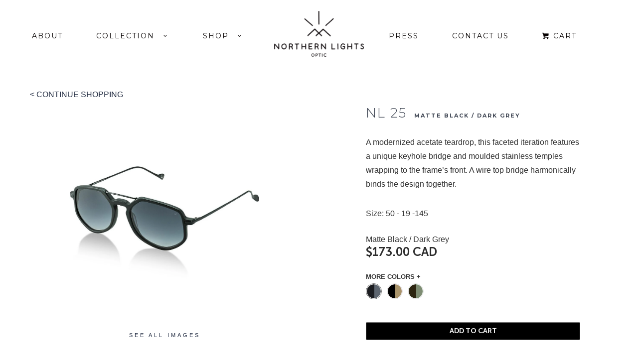

--- FILE ---
content_type: text/html; charset=utf-8
request_url: https://www.northernlightsoptic.com/collections/all/products/nl-25
body_size: 16429
content:
<!DOCTYPE html>
<!--[if lt IE 7 ]><html class="ie ie6" lang="en"> <![endif]-->
<!--[if IE 7 ]><html class="ie ie7" lang="en"> <![endif]-->
<!--[if IE 8 ]><html class="ie ie8" lang="en"> <![endif]-->
<!--[if IE 9 ]><html class="ie ie9" lang="en"> <![endif]-->
<!--[if (gte IE 10)|!(IE)]><!--><html lang="en"> <!--<![endif]-->
  <head>
    <meta charset="utf-8">
    <meta http-equiv="cleartype" content="on">
    <meta name="robots" content="index,follow">
    
           
    <title>NL 25 - Northern Lights Optic</title>
    
    
      <meta name="description" content="A modernized acetate teardrop, this faceted iteration features a unique keyhole bridge and moulded stainless temples wrapping to the frame’s front. A wire top bridge harmonically binds the design together.  Size: 50 - 19 -145" />
    
    <!-- Custom Fonts -->
    <link href="//fonts.googleapis.com/css?family=.|Montserrat:light,normal,bold|Muli:light,normal,bold|Muli:light,normal,bold" rel="stylesheet" type="text/css" />
	<link href="//maxcdn.bootstrapcdn.com/font-awesome/4.6.3/css/font-awesome.min.css" rel="stylesheet" integrity="sha384-T8Gy5hrqNKT+hzMclPo118YTQO6cYprQmhrYwIiQ/3axmI1hQomh7Ud2hPOy8SP1" crossorigin="anonymous">
    
    

<meta name="author" content="Northern Lights Optic">
<meta property="og:url" content="https://www.northernlightsoptic.com/products/nl-25">
<meta property="og:site_name" content="Northern Lights Optic">


  <meta property="og:type" content="product">
  <meta property="og:title" content="NL 25">
  
  <meta property="og:image" content="http://www.northernlightsoptic.com/cdn/shop/products/NL-25-065-GBLK_preview_grande.jpeg?v=1561063246">
  <meta property="og:image:secure_url" content="https://www.northernlightsoptic.com/cdn/shop/products/NL-25-065-GBLK_preview_grande.jpeg?v=1561063246">
  
  <meta property="og:image" content="http://www.northernlightsoptic.com/cdn/shop/products/NL-25-064-MBLK_preview_grande.jpeg?v=1561063246">
  <meta property="og:image:secure_url" content="https://www.northernlightsoptic.com/cdn/shop/products/NL-25-064-MBLK_preview_grande.jpeg?v=1561063246">
  
  <meta property="og:image" content="http://www.northernlightsoptic.com/cdn/shop/products/NL-25-066-NEB_preview_grande.jpeg?v=1561063246">
  <meta property="og:image:secure_url" content="https://www.northernlightsoptic.com/cdn/shop/products/NL-25-066-NEB_preview_grande.jpeg?v=1561063246">
  
  <meta property="og:price:amount" content="173.00">
  <meta property="og:price:currency" content="CAD">
  
    
  
    
  
    
  
    
    


  <meta property="og:description" content="A modernized acetate teardrop, this faceted iteration features a unique keyhole bridge and moulded stainless temples wrapping to the frame’s front. A wire top bridge harmonically binds the design together.  Size: 50 - 19 -145">






  <meta name="twitter:card" content="product">
  <meta name="twitter:title" content="NL 25">
  <meta name="twitter:description" content="A modernized acetate teardrop, this faceted iteration features a unique keyhole bridge and moulded stainless temples wrapping to the frame’s front. A wire top bridge harmonically binds the design together. 

Size: 50 - 19 -145">
  <meta name="twitter:image" content="https://www.northernlightsoptic.com/cdn/shop/products/NL-25-065-GBLK_preview_grande.jpeg?v=1561063246">
  <meta name="twitter:image:width" content="240">
  <meta name="twitter:image:height" content="240">
  <meta name="twitter:label1" content="Price">
  <meta name="twitter:data1" content="$173.00 CAD">
  
  <meta name="twitter:label2" content="Brand">
  <meta name="twitter:data2" content="Northern Lights Optic">
  

    
      <link rel="prev" href="/collections/all/products/nl-26">
    
    
      <link rel="next" href="/collections/all/products/nl-24">
    
    <!-- Mobile Specific Metas -->
    <meta name="HandheldFriendly" content="True">
    <meta name="MobileOptimized" content="320">
    <meta name="viewport" content="width=device-width, initial-scale=1, maximum-scale=1">
    
    <link rel="stylesheet" href="https://maxcdn.bootstrapcdn.com/bootstrap/3.3.6/css/bootstrap.min.css" integrity="sha384-1q8mTJOASx8j1Au+a5WDVnPi2lkFfwwEAa8hDDdjZlpLegxhjVME1fgjWPGmkzs7" crossorigin="anonymous">
    <link rel="stylesheet" href="https://maxcdn.bootstrapcdn.com/bootstrap/3.3.6/css/bootstrap-theme.min.css">
  
    <!-- Stylesheets for Parallax 2.2 -->
    <link href="//www.northernlightsoptic.com/cdn/shop/t/2/assets/custom.scss.css?v=134390415069395609611569442715" rel="stylesheet" type="text/css" media="all" />
    <link href="//www.northernlightsoptic.com/cdn/shop/t/2/assets/styles.scss.css?v=105132576667348524571674755498" rel="stylesheet" type="text/css" media="all" />
  
    <!-- slick -->
    <link href="//www.northernlightsoptic.com/cdn/shop/t/2/assets/slick.css?v=72376615944862524581488468421" rel="stylesheet" type="text/css" media="all" />
    <link href="https://fonts.googleapis.com/css?family=Montserrat:400,500i,600,700" rel="stylesheet">
    <link rel="shortcut icon" type="image/x-icon" href="//www.northernlightsoptic.com/cdn/shop/t/2/assets/favicon.png?v=166560596696165197641488468415">
    <link rel="canonical" href="https://www.northernlightsoptic.com/products/nl-25" />
              
    <!--   ImagesResponsive LAZY   -->
    <script src="//www.northernlightsoptic.com/cdn/shop/t/2/assets/lazysizes.min.js?v=154404880640669806071523184638" type="text/javascript"></script>
    <!--bootstrap-->
	<script src="https://ajax.googleapis.com/ajax/libs/jquery/1.11.3/jquery.min.js"></script>
  	<script src="https://maxcdn.bootstrapcdn.com/bootstrap/3.3.6/js/bootstrap.min.js"></script>
  	<script src="//www.northernlightsoptic.com/cdn/shop/t/2/assets/jquery.cycle.js?v=153603439095093941691496502596" type="text/javascript"></script>
  	
     
	<script>
    $(window).load(function() {
        $('.flexslider-blog').flexslider({
          animation: "slide",
          animationLoop: false,
          itemWidth: 300,
          itemMargin: 25,
          minItems: 1,
          maxItems: 2,
          controlNav: true   
        });
    });
    </script>
    
    
    <!-- Lightbox -->
    <script src="//www.northernlightsoptic.com/cdn/shop/t/2/assets/app.js?v=28091158648847867151569443111" type="text/javascript"></script>
    
    <script src="//www.northernlightsoptic.com/cdn/shopifycloud/storefront/assets/themes_support/option_selection-b017cd28.js" type="text/javascript"></script>        
	
    <!--custom js-->
    <script src="//www.northernlightsoptic.com/cdn/shop/t/2/assets/livery.js?v=5443952548173151021516954840" type="text/javascript"></script>
    
    <!--[if lte IE 8]>
      <link href="//www.northernlightsoptic.com/cdn/shop/t/2/assets/ie.css?v=175465007136656118751488468427" rel="stylesheet" type="text/css" media="all" />
      <script src="//www.northernlightsoptic.com/cdn/shop/t/2/assets/skrollr.ie.js?v=117806509261595721521488468421" type="text/javascript"></script>
    <![endif]-->
    <script>window.performance && window.performance.mark && window.performance.mark('shopify.content_for_header.start');</script><meta id="shopify-digital-wallet" name="shopify-digital-wallet" content="/7616211/digital_wallets/dialog">
<meta name="shopify-checkout-api-token" content="159a3497a695cc0beb34b49851ec542c">
<meta id="in-context-paypal-metadata" data-shop-id="7616211" data-venmo-supported="false" data-environment="production" data-locale="en_US" data-paypal-v4="true" data-currency="CAD">
<link rel="alternate" type="application/json+oembed" href="https://www.northernlightsoptic.com/products/nl-25.oembed">
<script async="async" src="/checkouts/internal/preloads.js?locale=en-CA"></script>
<link rel="preconnect" href="https://shop.app" crossorigin="anonymous">
<script async="async" src="https://shop.app/checkouts/internal/preloads.js?locale=en-CA&shop_id=7616211" crossorigin="anonymous"></script>
<script id="apple-pay-shop-capabilities" type="application/json">{"shopId":7616211,"countryCode":"CA","currencyCode":"CAD","merchantCapabilities":["supports3DS"],"merchantId":"gid:\/\/shopify\/Shop\/7616211","merchantName":"Northern Lights Optic","requiredBillingContactFields":["postalAddress","email","phone"],"requiredShippingContactFields":["postalAddress","email","phone"],"shippingType":"shipping","supportedNetworks":["visa","masterCard","amex","discover","interac","jcb"],"total":{"type":"pending","label":"Northern Lights Optic","amount":"1.00"},"shopifyPaymentsEnabled":true,"supportsSubscriptions":true}</script>
<script id="shopify-features" type="application/json">{"accessToken":"159a3497a695cc0beb34b49851ec542c","betas":["rich-media-storefront-analytics"],"domain":"www.northernlightsoptic.com","predictiveSearch":true,"shopId":7616211,"locale":"en"}</script>
<script>var Shopify = Shopify || {};
Shopify.shop = "northern-lights-optic.myshopify.com";
Shopify.locale = "en";
Shopify.currency = {"active":"CAD","rate":"1.0"};
Shopify.country = "CA";
Shopify.theme = {"name":"NL - Production V2","id":135379649,"schema_name":null,"schema_version":null,"theme_store_id":null,"role":"main"};
Shopify.theme.handle = "null";
Shopify.theme.style = {"id":null,"handle":null};
Shopify.cdnHost = "www.northernlightsoptic.com/cdn";
Shopify.routes = Shopify.routes || {};
Shopify.routes.root = "/";</script>
<script type="module">!function(o){(o.Shopify=o.Shopify||{}).modules=!0}(window);</script>
<script>!function(o){function n(){var o=[];function n(){o.push(Array.prototype.slice.apply(arguments))}return n.q=o,n}var t=o.Shopify=o.Shopify||{};t.loadFeatures=n(),t.autoloadFeatures=n()}(window);</script>
<script>
  window.ShopifyPay = window.ShopifyPay || {};
  window.ShopifyPay.apiHost = "shop.app\/pay";
  window.ShopifyPay.redirectState = null;
</script>
<script id="shop-js-analytics" type="application/json">{"pageType":"product"}</script>
<script defer="defer" async type="module" src="//www.northernlightsoptic.com/cdn/shopifycloud/shop-js/modules/v2/client.init-shop-cart-sync_BT-GjEfc.en.esm.js"></script>
<script defer="defer" async type="module" src="//www.northernlightsoptic.com/cdn/shopifycloud/shop-js/modules/v2/chunk.common_D58fp_Oc.esm.js"></script>
<script defer="defer" async type="module" src="//www.northernlightsoptic.com/cdn/shopifycloud/shop-js/modules/v2/chunk.modal_xMitdFEc.esm.js"></script>
<script type="module">
  await import("//www.northernlightsoptic.com/cdn/shopifycloud/shop-js/modules/v2/client.init-shop-cart-sync_BT-GjEfc.en.esm.js");
await import("//www.northernlightsoptic.com/cdn/shopifycloud/shop-js/modules/v2/chunk.common_D58fp_Oc.esm.js");
await import("//www.northernlightsoptic.com/cdn/shopifycloud/shop-js/modules/v2/chunk.modal_xMitdFEc.esm.js");

  window.Shopify.SignInWithShop?.initShopCartSync?.({"fedCMEnabled":true,"windoidEnabled":true});

</script>
<script>
  window.Shopify = window.Shopify || {};
  if (!window.Shopify.featureAssets) window.Shopify.featureAssets = {};
  window.Shopify.featureAssets['shop-js'] = {"shop-cart-sync":["modules/v2/client.shop-cart-sync_DZOKe7Ll.en.esm.js","modules/v2/chunk.common_D58fp_Oc.esm.js","modules/v2/chunk.modal_xMitdFEc.esm.js"],"init-fed-cm":["modules/v2/client.init-fed-cm_B6oLuCjv.en.esm.js","modules/v2/chunk.common_D58fp_Oc.esm.js","modules/v2/chunk.modal_xMitdFEc.esm.js"],"shop-cash-offers":["modules/v2/client.shop-cash-offers_D2sdYoxE.en.esm.js","modules/v2/chunk.common_D58fp_Oc.esm.js","modules/v2/chunk.modal_xMitdFEc.esm.js"],"shop-login-button":["modules/v2/client.shop-login-button_QeVjl5Y3.en.esm.js","modules/v2/chunk.common_D58fp_Oc.esm.js","modules/v2/chunk.modal_xMitdFEc.esm.js"],"pay-button":["modules/v2/client.pay-button_DXTOsIq6.en.esm.js","modules/v2/chunk.common_D58fp_Oc.esm.js","modules/v2/chunk.modal_xMitdFEc.esm.js"],"shop-button":["modules/v2/client.shop-button_DQZHx9pm.en.esm.js","modules/v2/chunk.common_D58fp_Oc.esm.js","modules/v2/chunk.modal_xMitdFEc.esm.js"],"avatar":["modules/v2/client.avatar_BTnouDA3.en.esm.js"],"init-windoid":["modules/v2/client.init-windoid_CR1B-cfM.en.esm.js","modules/v2/chunk.common_D58fp_Oc.esm.js","modules/v2/chunk.modal_xMitdFEc.esm.js"],"init-shop-for-new-customer-accounts":["modules/v2/client.init-shop-for-new-customer-accounts_C_vY_xzh.en.esm.js","modules/v2/client.shop-login-button_QeVjl5Y3.en.esm.js","modules/v2/chunk.common_D58fp_Oc.esm.js","modules/v2/chunk.modal_xMitdFEc.esm.js"],"init-shop-email-lookup-coordinator":["modules/v2/client.init-shop-email-lookup-coordinator_BI7n9ZSv.en.esm.js","modules/v2/chunk.common_D58fp_Oc.esm.js","modules/v2/chunk.modal_xMitdFEc.esm.js"],"init-shop-cart-sync":["modules/v2/client.init-shop-cart-sync_BT-GjEfc.en.esm.js","modules/v2/chunk.common_D58fp_Oc.esm.js","modules/v2/chunk.modal_xMitdFEc.esm.js"],"shop-toast-manager":["modules/v2/client.shop-toast-manager_DiYdP3xc.en.esm.js","modules/v2/chunk.common_D58fp_Oc.esm.js","modules/v2/chunk.modal_xMitdFEc.esm.js"],"init-customer-accounts":["modules/v2/client.init-customer-accounts_D9ZNqS-Q.en.esm.js","modules/v2/client.shop-login-button_QeVjl5Y3.en.esm.js","modules/v2/chunk.common_D58fp_Oc.esm.js","modules/v2/chunk.modal_xMitdFEc.esm.js"],"init-customer-accounts-sign-up":["modules/v2/client.init-customer-accounts-sign-up_iGw4briv.en.esm.js","modules/v2/client.shop-login-button_QeVjl5Y3.en.esm.js","modules/v2/chunk.common_D58fp_Oc.esm.js","modules/v2/chunk.modal_xMitdFEc.esm.js"],"shop-follow-button":["modules/v2/client.shop-follow-button_CqMgW2wH.en.esm.js","modules/v2/chunk.common_D58fp_Oc.esm.js","modules/v2/chunk.modal_xMitdFEc.esm.js"],"checkout-modal":["modules/v2/client.checkout-modal_xHeaAweL.en.esm.js","modules/v2/chunk.common_D58fp_Oc.esm.js","modules/v2/chunk.modal_xMitdFEc.esm.js"],"shop-login":["modules/v2/client.shop-login_D91U-Q7h.en.esm.js","modules/v2/chunk.common_D58fp_Oc.esm.js","modules/v2/chunk.modal_xMitdFEc.esm.js"],"lead-capture":["modules/v2/client.lead-capture_BJmE1dJe.en.esm.js","modules/v2/chunk.common_D58fp_Oc.esm.js","modules/v2/chunk.modal_xMitdFEc.esm.js"],"payment-terms":["modules/v2/client.payment-terms_Ci9AEqFq.en.esm.js","modules/v2/chunk.common_D58fp_Oc.esm.js","modules/v2/chunk.modal_xMitdFEc.esm.js"]};
</script>
<script>(function() {
  var isLoaded = false;
  function asyncLoad() {
    if (isLoaded) return;
    isLoaded = true;
    var urls = ["https:\/\/chimpstatic.com\/mcjs-connected\/js\/users\/4e9ca3005891aa7ede72d751a\/45c8c627f873c976cc95e5ed9.js?shop=northern-lights-optic.myshopify.com"];
    for (var i = 0; i < urls.length; i++) {
      var s = document.createElement('script');
      s.type = 'text/javascript';
      s.async = true;
      s.src = urls[i];
      var x = document.getElementsByTagName('script')[0];
      x.parentNode.insertBefore(s, x);
    }
  };
  if(window.attachEvent) {
    window.attachEvent('onload', asyncLoad);
  } else {
    window.addEventListener('load', asyncLoad, false);
  }
})();</script>
<script id="__st">var __st={"a":7616211,"offset":-28800,"reqid":"1ea6e712-9afb-415d-9e73-8c7b13fdbae5-1769110579","pageurl":"www.northernlightsoptic.com\/collections\/all\/products\/nl-25","u":"61ff9abc37c5","p":"product","rtyp":"product","rid":563483639853};</script>
<script>window.ShopifyPaypalV4VisibilityTracking = true;</script>
<script id="captcha-bootstrap">!function(){'use strict';const t='contact',e='account',n='new_comment',o=[[t,t],['blogs',n],['comments',n],[t,'customer']],c=[[e,'customer_login'],[e,'guest_login'],[e,'recover_customer_password'],[e,'create_customer']],r=t=>t.map((([t,e])=>`form[action*='/${t}']:not([data-nocaptcha='true']) input[name='form_type'][value='${e}']`)).join(','),a=t=>()=>t?[...document.querySelectorAll(t)].map((t=>t.form)):[];function s(){const t=[...o],e=r(t);return a(e)}const i='password',u='form_key',d=['recaptcha-v3-token','g-recaptcha-response','h-captcha-response',i],f=()=>{try{return window.sessionStorage}catch{return}},m='__shopify_v',_=t=>t.elements[u];function p(t,e,n=!1){try{const o=window.sessionStorage,c=JSON.parse(o.getItem(e)),{data:r}=function(t){const{data:e,action:n}=t;return t[m]||n?{data:e,action:n}:{data:t,action:n}}(c);for(const[e,n]of Object.entries(r))t.elements[e]&&(t.elements[e].value=n);n&&o.removeItem(e)}catch(o){console.error('form repopulation failed',{error:o})}}const l='form_type',E='cptcha';function T(t){t.dataset[E]=!0}const w=window,h=w.document,L='Shopify',v='ce_forms',y='captcha';let A=!1;((t,e)=>{const n=(g='f06e6c50-85a8-45c8-87d0-21a2b65856fe',I='https://cdn.shopify.com/shopifycloud/storefront-forms-hcaptcha/ce_storefront_forms_captcha_hcaptcha.v1.5.2.iife.js',D={infoText:'Protected by hCaptcha',privacyText:'Privacy',termsText:'Terms'},(t,e,n)=>{const o=w[L][v],c=o.bindForm;if(c)return c(t,g,e,D).then(n);var r;o.q.push([[t,g,e,D],n]),r=I,A||(h.body.append(Object.assign(h.createElement('script'),{id:'captcha-provider',async:!0,src:r})),A=!0)});var g,I,D;w[L]=w[L]||{},w[L][v]=w[L][v]||{},w[L][v].q=[],w[L][y]=w[L][y]||{},w[L][y].protect=function(t,e){n(t,void 0,e),T(t)},Object.freeze(w[L][y]),function(t,e,n,w,h,L){const[v,y,A,g]=function(t,e,n){const i=e?o:[],u=t?c:[],d=[...i,...u],f=r(d),m=r(i),_=r(d.filter((([t,e])=>n.includes(e))));return[a(f),a(m),a(_),s()]}(w,h,L),I=t=>{const e=t.target;return e instanceof HTMLFormElement?e:e&&e.form},D=t=>v().includes(t);t.addEventListener('submit',(t=>{const e=I(t);if(!e)return;const n=D(e)&&!e.dataset.hcaptchaBound&&!e.dataset.recaptchaBound,o=_(e),c=g().includes(e)&&(!o||!o.value);(n||c)&&t.preventDefault(),c&&!n&&(function(t){try{if(!f())return;!function(t){const e=f();if(!e)return;const n=_(t);if(!n)return;const o=n.value;o&&e.removeItem(o)}(t);const e=Array.from(Array(32),(()=>Math.random().toString(36)[2])).join('');!function(t,e){_(t)||t.append(Object.assign(document.createElement('input'),{type:'hidden',name:u})),t.elements[u].value=e}(t,e),function(t,e){const n=f();if(!n)return;const o=[...t.querySelectorAll(`input[type='${i}']`)].map((({name:t})=>t)),c=[...d,...o],r={};for(const[a,s]of new FormData(t).entries())c.includes(a)||(r[a]=s);n.setItem(e,JSON.stringify({[m]:1,action:t.action,data:r}))}(t,e)}catch(e){console.error('failed to persist form',e)}}(e),e.submit())}));const S=(t,e)=>{t&&!t.dataset[E]&&(n(t,e.some((e=>e===t))),T(t))};for(const o of['focusin','change'])t.addEventListener(o,(t=>{const e=I(t);D(e)&&S(e,y())}));const B=e.get('form_key'),M=e.get(l),P=B&&M;t.addEventListener('DOMContentLoaded',(()=>{const t=y();if(P)for(const e of t)e.elements[l].value===M&&p(e,B);[...new Set([...A(),...v().filter((t=>'true'===t.dataset.shopifyCaptcha))])].forEach((e=>S(e,t)))}))}(h,new URLSearchParams(w.location.search),n,t,e,['guest_login'])})(!0,!0)}();</script>
<script integrity="sha256-4kQ18oKyAcykRKYeNunJcIwy7WH5gtpwJnB7kiuLZ1E=" data-source-attribution="shopify.loadfeatures" defer="defer" src="//www.northernlightsoptic.com/cdn/shopifycloud/storefront/assets/storefront/load_feature-a0a9edcb.js" crossorigin="anonymous"></script>
<script crossorigin="anonymous" defer="defer" src="//www.northernlightsoptic.com/cdn/shopifycloud/storefront/assets/shopify_pay/storefront-65b4c6d7.js?v=20250812"></script>
<script data-source-attribution="shopify.dynamic_checkout.dynamic.init">var Shopify=Shopify||{};Shopify.PaymentButton=Shopify.PaymentButton||{isStorefrontPortableWallets:!0,init:function(){window.Shopify.PaymentButton.init=function(){};var t=document.createElement("script");t.src="https://www.northernlightsoptic.com/cdn/shopifycloud/portable-wallets/latest/portable-wallets.en.js",t.type="module",document.head.appendChild(t)}};
</script>
<script data-source-attribution="shopify.dynamic_checkout.buyer_consent">
  function portableWalletsHideBuyerConsent(e){var t=document.getElementById("shopify-buyer-consent"),n=document.getElementById("shopify-subscription-policy-button");t&&n&&(t.classList.add("hidden"),t.setAttribute("aria-hidden","true"),n.removeEventListener("click",e))}function portableWalletsShowBuyerConsent(e){var t=document.getElementById("shopify-buyer-consent"),n=document.getElementById("shopify-subscription-policy-button");t&&n&&(t.classList.remove("hidden"),t.removeAttribute("aria-hidden"),n.addEventListener("click",e))}window.Shopify?.PaymentButton&&(window.Shopify.PaymentButton.hideBuyerConsent=portableWalletsHideBuyerConsent,window.Shopify.PaymentButton.showBuyerConsent=portableWalletsShowBuyerConsent);
</script>
<script data-source-attribution="shopify.dynamic_checkout.cart.bootstrap">document.addEventListener("DOMContentLoaded",(function(){function t(){return document.querySelector("shopify-accelerated-checkout-cart, shopify-accelerated-checkout")}if(t())Shopify.PaymentButton.init();else{new MutationObserver((function(e,n){t()&&(Shopify.PaymentButton.init(),n.disconnect())})).observe(document.body,{childList:!0,subtree:!0})}}));
</script>
<link id="shopify-accelerated-checkout-styles" rel="stylesheet" media="screen" href="https://www.northernlightsoptic.com/cdn/shopifycloud/portable-wallets/latest/accelerated-checkout-backwards-compat.css" crossorigin="anonymous">
<style id="shopify-accelerated-checkout-cart">
        #shopify-buyer-consent {
  margin-top: 1em;
  display: inline-block;
  width: 100%;
}

#shopify-buyer-consent.hidden {
  display: none;
}

#shopify-subscription-policy-button {
  background: none;
  border: none;
  padding: 0;
  text-decoration: underline;
  font-size: inherit;
  cursor: pointer;
}

#shopify-subscription-policy-button::before {
  box-shadow: none;
}

      </style>

<script>window.performance && window.performance.mark && window.performance.mark('shopify.content_for_header.end');</script>

    
<link href="https://monorail-edge.shopifysvc.com" rel="dns-prefetch">
<script>(function(){if ("sendBeacon" in navigator && "performance" in window) {try {var session_token_from_headers = performance.getEntriesByType('navigation')[0].serverTiming.find(x => x.name == '_s').description;} catch {var session_token_from_headers = undefined;}var session_cookie_matches = document.cookie.match(/_shopify_s=([^;]*)/);var session_token_from_cookie = session_cookie_matches && session_cookie_matches.length === 2 ? session_cookie_matches[1] : "";var session_token = session_token_from_headers || session_token_from_cookie || "";function handle_abandonment_event(e) {var entries = performance.getEntries().filter(function(entry) {return /monorail-edge.shopifysvc.com/.test(entry.name);});if (!window.abandonment_tracked && entries.length === 0) {window.abandonment_tracked = true;var currentMs = Date.now();var navigation_start = performance.timing.navigationStart;var payload = {shop_id: 7616211,url: window.location.href,navigation_start,duration: currentMs - navigation_start,session_token,page_type: "product"};window.navigator.sendBeacon("https://monorail-edge.shopifysvc.com/v1/produce", JSON.stringify({schema_id: "online_store_buyer_site_abandonment/1.1",payload: payload,metadata: {event_created_at_ms: currentMs,event_sent_at_ms: currentMs}}));}}window.addEventListener('pagehide', handle_abandonment_event);}}());</script>
<script id="web-pixels-manager-setup">(function e(e,d,r,n,o){if(void 0===o&&(o={}),!Boolean(null===(a=null===(i=window.Shopify)||void 0===i?void 0:i.analytics)||void 0===a?void 0:a.replayQueue)){var i,a;window.Shopify=window.Shopify||{};var t=window.Shopify;t.analytics=t.analytics||{};var s=t.analytics;s.replayQueue=[],s.publish=function(e,d,r){return s.replayQueue.push([e,d,r]),!0};try{self.performance.mark("wpm:start")}catch(e){}var l=function(){var e={modern:/Edge?\/(1{2}[4-9]|1[2-9]\d|[2-9]\d{2}|\d{4,})\.\d+(\.\d+|)|Firefox\/(1{2}[4-9]|1[2-9]\d|[2-9]\d{2}|\d{4,})\.\d+(\.\d+|)|Chrom(ium|e)\/(9{2}|\d{3,})\.\d+(\.\d+|)|(Maci|X1{2}).+ Version\/(15\.\d+|(1[6-9]|[2-9]\d|\d{3,})\.\d+)([,.]\d+|)( \(\w+\)|)( Mobile\/\w+|) Safari\/|Chrome.+OPR\/(9{2}|\d{3,})\.\d+\.\d+|(CPU[ +]OS|iPhone[ +]OS|CPU[ +]iPhone|CPU IPhone OS|CPU iPad OS)[ +]+(15[._]\d+|(1[6-9]|[2-9]\d|\d{3,})[._]\d+)([._]\d+|)|Android:?[ /-](13[3-9]|1[4-9]\d|[2-9]\d{2}|\d{4,})(\.\d+|)(\.\d+|)|Android.+Firefox\/(13[5-9]|1[4-9]\d|[2-9]\d{2}|\d{4,})\.\d+(\.\d+|)|Android.+Chrom(ium|e)\/(13[3-9]|1[4-9]\d|[2-9]\d{2}|\d{4,})\.\d+(\.\d+|)|SamsungBrowser\/([2-9]\d|\d{3,})\.\d+/,legacy:/Edge?\/(1[6-9]|[2-9]\d|\d{3,})\.\d+(\.\d+|)|Firefox\/(5[4-9]|[6-9]\d|\d{3,})\.\d+(\.\d+|)|Chrom(ium|e)\/(5[1-9]|[6-9]\d|\d{3,})\.\d+(\.\d+|)([\d.]+$|.*Safari\/(?![\d.]+ Edge\/[\d.]+$))|(Maci|X1{2}).+ Version\/(10\.\d+|(1[1-9]|[2-9]\d|\d{3,})\.\d+)([,.]\d+|)( \(\w+\)|)( Mobile\/\w+|) Safari\/|Chrome.+OPR\/(3[89]|[4-9]\d|\d{3,})\.\d+\.\d+|(CPU[ +]OS|iPhone[ +]OS|CPU[ +]iPhone|CPU IPhone OS|CPU iPad OS)[ +]+(10[._]\d+|(1[1-9]|[2-9]\d|\d{3,})[._]\d+)([._]\d+|)|Android:?[ /-](13[3-9]|1[4-9]\d|[2-9]\d{2}|\d{4,})(\.\d+|)(\.\d+|)|Mobile Safari.+OPR\/([89]\d|\d{3,})\.\d+\.\d+|Android.+Firefox\/(13[5-9]|1[4-9]\d|[2-9]\d{2}|\d{4,})\.\d+(\.\d+|)|Android.+Chrom(ium|e)\/(13[3-9]|1[4-9]\d|[2-9]\d{2}|\d{4,})\.\d+(\.\d+|)|Android.+(UC? ?Browser|UCWEB|U3)[ /]?(15\.([5-9]|\d{2,})|(1[6-9]|[2-9]\d|\d{3,})\.\d+)\.\d+|SamsungBrowser\/(5\.\d+|([6-9]|\d{2,})\.\d+)|Android.+MQ{2}Browser\/(14(\.(9|\d{2,})|)|(1[5-9]|[2-9]\d|\d{3,})(\.\d+|))(\.\d+|)|K[Aa][Ii]OS\/(3\.\d+|([4-9]|\d{2,})\.\d+)(\.\d+|)/},d=e.modern,r=e.legacy,n=navigator.userAgent;return n.match(d)?"modern":n.match(r)?"legacy":"unknown"}(),u="modern"===l?"modern":"legacy",c=(null!=n?n:{modern:"",legacy:""})[u],f=function(e){return[e.baseUrl,"/wpm","/b",e.hashVersion,"modern"===e.buildTarget?"m":"l",".js"].join("")}({baseUrl:d,hashVersion:r,buildTarget:u}),m=function(e){var d=e.version,r=e.bundleTarget,n=e.surface,o=e.pageUrl,i=e.monorailEndpoint;return{emit:function(e){var a=e.status,t=e.errorMsg,s=(new Date).getTime(),l=JSON.stringify({metadata:{event_sent_at_ms:s},events:[{schema_id:"web_pixels_manager_load/3.1",payload:{version:d,bundle_target:r,page_url:o,status:a,surface:n,error_msg:t},metadata:{event_created_at_ms:s}}]});if(!i)return console&&console.warn&&console.warn("[Web Pixels Manager] No Monorail endpoint provided, skipping logging."),!1;try{return self.navigator.sendBeacon.bind(self.navigator)(i,l)}catch(e){}var u=new XMLHttpRequest;try{return u.open("POST",i,!0),u.setRequestHeader("Content-Type","text/plain"),u.send(l),!0}catch(e){return console&&console.warn&&console.warn("[Web Pixels Manager] Got an unhandled error while logging to Monorail."),!1}}}}({version:r,bundleTarget:l,surface:e.surface,pageUrl:self.location.href,monorailEndpoint:e.monorailEndpoint});try{o.browserTarget=l,function(e){var d=e.src,r=e.async,n=void 0===r||r,o=e.onload,i=e.onerror,a=e.sri,t=e.scriptDataAttributes,s=void 0===t?{}:t,l=document.createElement("script"),u=document.querySelector("head"),c=document.querySelector("body");if(l.async=n,l.src=d,a&&(l.integrity=a,l.crossOrigin="anonymous"),s)for(var f in s)if(Object.prototype.hasOwnProperty.call(s,f))try{l.dataset[f]=s[f]}catch(e){}if(o&&l.addEventListener("load",o),i&&l.addEventListener("error",i),u)u.appendChild(l);else{if(!c)throw new Error("Did not find a head or body element to append the script");c.appendChild(l)}}({src:f,async:!0,onload:function(){if(!function(){var e,d;return Boolean(null===(d=null===(e=window.Shopify)||void 0===e?void 0:e.analytics)||void 0===d?void 0:d.initialized)}()){var d=window.webPixelsManager.init(e)||void 0;if(d){var r=window.Shopify.analytics;r.replayQueue.forEach((function(e){var r=e[0],n=e[1],o=e[2];d.publishCustomEvent(r,n,o)})),r.replayQueue=[],r.publish=d.publishCustomEvent,r.visitor=d.visitor,r.initialized=!0}}},onerror:function(){return m.emit({status:"failed",errorMsg:"".concat(f," has failed to load")})},sri:function(e){var d=/^sha384-[A-Za-z0-9+/=]+$/;return"string"==typeof e&&d.test(e)}(c)?c:"",scriptDataAttributes:o}),m.emit({status:"loading"})}catch(e){m.emit({status:"failed",errorMsg:(null==e?void 0:e.message)||"Unknown error"})}}})({shopId: 7616211,storefrontBaseUrl: "https://www.northernlightsoptic.com",extensionsBaseUrl: "https://extensions.shopifycdn.com/cdn/shopifycloud/web-pixels-manager",monorailEndpoint: "https://monorail-edge.shopifysvc.com/unstable/produce_batch",surface: "storefront-renderer",enabledBetaFlags: ["2dca8a86"],webPixelsConfigList: [{"id":"1303150743","configuration":"{\"yotpoStoreId\":\"2Bb4txjQMIvse9dYGCZ8NJOdZ0yjpHnANATIKTLk\"}","eventPayloadVersion":"v1","runtimeContext":"STRICT","scriptVersion":"8bb37a256888599d9a3d57f0551d3859","type":"APP","apiClientId":70132,"privacyPurposes":["ANALYTICS","MARKETING","SALE_OF_DATA"],"dataSharingAdjustments":{"protectedCustomerApprovalScopes":["read_customer_address","read_customer_email","read_customer_name","read_customer_personal_data","read_customer_phone"]}},{"id":"81264791","eventPayloadVersion":"v1","runtimeContext":"LAX","scriptVersion":"1","type":"CUSTOM","privacyPurposes":["ANALYTICS"],"name":"Google Analytics tag (migrated)"},{"id":"shopify-app-pixel","configuration":"{}","eventPayloadVersion":"v1","runtimeContext":"STRICT","scriptVersion":"0450","apiClientId":"shopify-pixel","type":"APP","privacyPurposes":["ANALYTICS","MARKETING"]},{"id":"shopify-custom-pixel","eventPayloadVersion":"v1","runtimeContext":"LAX","scriptVersion":"0450","apiClientId":"shopify-pixel","type":"CUSTOM","privacyPurposes":["ANALYTICS","MARKETING"]}],isMerchantRequest: false,initData: {"shop":{"name":"Northern Lights Optic","paymentSettings":{"currencyCode":"CAD"},"myshopifyDomain":"northern-lights-optic.myshopify.com","countryCode":"CA","storefrontUrl":"https:\/\/www.northernlightsoptic.com"},"customer":null,"cart":null,"checkout":null,"productVariants":[{"price":{"amount":173.0,"currencyCode":"CAD"},"product":{"title":"NL 25","vendor":"Northern Lights Optic","id":"563483639853","untranslatedTitle":"NL 25","url":"\/products\/nl-25","type":""},"id":"7148127158317","image":{"src":"\/\/www.northernlightsoptic.com\/cdn\/shop\/products\/NL-25-064-MBLK_preview.jpeg?v=1561063246"},"sku":"NL25-064-MBLK-ALL","title":"Matte Black \/ Dark Grey","untranslatedTitle":"Matte Black \/ Dark Grey"},{"price":{"amount":173.0,"currencyCode":"CAD"},"product":{"title":"NL 25","vendor":"Northern Lights Optic","id":"563483639853","untranslatedTitle":"NL 25","url":"\/products\/nl-25","type":""},"id":"7148127191085","image":{"src":"\/\/www.northernlightsoptic.com\/cdn\/shop\/products\/NL-25-065-GBLK_preview.jpeg?v=1561063246"},"sku":"NL25-065-GBLK-ALL","title":"Black \/ Brown","untranslatedTitle":"Black \/ Brown"},{"price":{"amount":173.0,"currencyCode":"CAD"},"product":{"title":"NL 25","vendor":"Northern Lights Optic","id":"563483639853","untranslatedTitle":"NL 25","url":"\/products\/nl-25","type":""},"id":"7148127223853","image":{"src":"\/\/www.northernlightsoptic.com\/cdn\/shop\/products\/NL-25-066-NEB_preview.jpeg?v=1561063246"},"sku":"NL25-066-NEB-ALL","title":"Nebula \/ Green","untranslatedTitle":"Nebula \/ Green"}],"purchasingCompany":null},},"https://www.northernlightsoptic.com/cdn","fcfee988w5aeb613cpc8e4bc33m6693e112",{"modern":"","legacy":""},{"shopId":"7616211","storefrontBaseUrl":"https:\/\/www.northernlightsoptic.com","extensionBaseUrl":"https:\/\/extensions.shopifycdn.com\/cdn\/shopifycloud\/web-pixels-manager","surface":"storefront-renderer","enabledBetaFlags":"[\"2dca8a86\"]","isMerchantRequest":"false","hashVersion":"fcfee988w5aeb613cpc8e4bc33m6693e112","publish":"custom","events":"[[\"page_viewed\",{}],[\"product_viewed\",{\"productVariant\":{\"price\":{\"amount\":173.0,\"currencyCode\":\"CAD\"},\"product\":{\"title\":\"NL 25\",\"vendor\":\"Northern Lights Optic\",\"id\":\"563483639853\",\"untranslatedTitle\":\"NL 25\",\"url\":\"\/products\/nl-25\",\"type\":\"\"},\"id\":\"7148127158317\",\"image\":{\"src\":\"\/\/www.northernlightsoptic.com\/cdn\/shop\/products\/NL-25-064-MBLK_preview.jpeg?v=1561063246\"},\"sku\":\"NL25-064-MBLK-ALL\",\"title\":\"Matte Black \/ Dark Grey\",\"untranslatedTitle\":\"Matte Black \/ Dark Grey\"}}]]"});</script><script>
  window.ShopifyAnalytics = window.ShopifyAnalytics || {};
  window.ShopifyAnalytics.meta = window.ShopifyAnalytics.meta || {};
  window.ShopifyAnalytics.meta.currency = 'CAD';
  var meta = {"product":{"id":563483639853,"gid":"gid:\/\/shopify\/Product\/563483639853","vendor":"Northern Lights Optic","type":"","handle":"nl-25","variants":[{"id":7148127158317,"price":17300,"name":"NL 25 - Matte Black \/ Dark Grey","public_title":"Matte Black \/ Dark Grey","sku":"NL25-064-MBLK-ALL"},{"id":7148127191085,"price":17300,"name":"NL 25 - Black \/ Brown","public_title":"Black \/ Brown","sku":"NL25-065-GBLK-ALL"},{"id":7148127223853,"price":17300,"name":"NL 25 - Nebula \/ Green","public_title":"Nebula \/ Green","sku":"NL25-066-NEB-ALL"}],"remote":false},"page":{"pageType":"product","resourceType":"product","resourceId":563483639853,"requestId":"1ea6e712-9afb-415d-9e73-8c7b13fdbae5-1769110579"}};
  for (var attr in meta) {
    window.ShopifyAnalytics.meta[attr] = meta[attr];
  }
</script>
<script class="analytics">
  (function () {
    var customDocumentWrite = function(content) {
      var jquery = null;

      if (window.jQuery) {
        jquery = window.jQuery;
      } else if (window.Checkout && window.Checkout.$) {
        jquery = window.Checkout.$;
      }

      if (jquery) {
        jquery('body').append(content);
      }
    };

    var hasLoggedConversion = function(token) {
      if (token) {
        return document.cookie.indexOf('loggedConversion=' + token) !== -1;
      }
      return false;
    }

    var setCookieIfConversion = function(token) {
      if (token) {
        var twoMonthsFromNow = new Date(Date.now());
        twoMonthsFromNow.setMonth(twoMonthsFromNow.getMonth() + 2);

        document.cookie = 'loggedConversion=' + token + '; expires=' + twoMonthsFromNow;
      }
    }

    var trekkie = window.ShopifyAnalytics.lib = window.trekkie = window.trekkie || [];
    if (trekkie.integrations) {
      return;
    }
    trekkie.methods = [
      'identify',
      'page',
      'ready',
      'track',
      'trackForm',
      'trackLink'
    ];
    trekkie.factory = function(method) {
      return function() {
        var args = Array.prototype.slice.call(arguments);
        args.unshift(method);
        trekkie.push(args);
        return trekkie;
      };
    };
    for (var i = 0; i < trekkie.methods.length; i++) {
      var key = trekkie.methods[i];
      trekkie[key] = trekkie.factory(key);
    }
    trekkie.load = function(config) {
      trekkie.config = config || {};
      trekkie.config.initialDocumentCookie = document.cookie;
      var first = document.getElementsByTagName('script')[0];
      var script = document.createElement('script');
      script.type = 'text/javascript';
      script.onerror = function(e) {
        var scriptFallback = document.createElement('script');
        scriptFallback.type = 'text/javascript';
        scriptFallback.onerror = function(error) {
                var Monorail = {
      produce: function produce(monorailDomain, schemaId, payload) {
        var currentMs = new Date().getTime();
        var event = {
          schema_id: schemaId,
          payload: payload,
          metadata: {
            event_created_at_ms: currentMs,
            event_sent_at_ms: currentMs
          }
        };
        return Monorail.sendRequest("https://" + monorailDomain + "/v1/produce", JSON.stringify(event));
      },
      sendRequest: function sendRequest(endpointUrl, payload) {
        // Try the sendBeacon API
        if (window && window.navigator && typeof window.navigator.sendBeacon === 'function' && typeof window.Blob === 'function' && !Monorail.isIos12()) {
          var blobData = new window.Blob([payload], {
            type: 'text/plain'
          });

          if (window.navigator.sendBeacon(endpointUrl, blobData)) {
            return true;
          } // sendBeacon was not successful

        } // XHR beacon

        var xhr = new XMLHttpRequest();

        try {
          xhr.open('POST', endpointUrl);
          xhr.setRequestHeader('Content-Type', 'text/plain');
          xhr.send(payload);
        } catch (e) {
          console.log(e);
        }

        return false;
      },
      isIos12: function isIos12() {
        return window.navigator.userAgent.lastIndexOf('iPhone; CPU iPhone OS 12_') !== -1 || window.navigator.userAgent.lastIndexOf('iPad; CPU OS 12_') !== -1;
      }
    };
    Monorail.produce('monorail-edge.shopifysvc.com',
      'trekkie_storefront_load_errors/1.1',
      {shop_id: 7616211,
      theme_id: 135379649,
      app_name: "storefront",
      context_url: window.location.href,
      source_url: "//www.northernlightsoptic.com/cdn/s/trekkie.storefront.46a754ac07d08c656eb845cfbf513dd9a18d4ced.min.js"});

        };
        scriptFallback.async = true;
        scriptFallback.src = '//www.northernlightsoptic.com/cdn/s/trekkie.storefront.46a754ac07d08c656eb845cfbf513dd9a18d4ced.min.js';
        first.parentNode.insertBefore(scriptFallback, first);
      };
      script.async = true;
      script.src = '//www.northernlightsoptic.com/cdn/s/trekkie.storefront.46a754ac07d08c656eb845cfbf513dd9a18d4ced.min.js';
      first.parentNode.insertBefore(script, first);
    };
    trekkie.load(
      {"Trekkie":{"appName":"storefront","development":false,"defaultAttributes":{"shopId":7616211,"isMerchantRequest":null,"themeId":135379649,"themeCityHash":"6061698002038007092","contentLanguage":"en","currency":"CAD","eventMetadataId":"8c0c6129-b167-4c50-9e01-6cf63bad3e54"},"isServerSideCookieWritingEnabled":true,"monorailRegion":"shop_domain","enabledBetaFlags":["65f19447"]},"Session Attribution":{},"S2S":{"facebookCapiEnabled":false,"source":"trekkie-storefront-renderer","apiClientId":580111}}
    );

    var loaded = false;
    trekkie.ready(function() {
      if (loaded) return;
      loaded = true;

      window.ShopifyAnalytics.lib = window.trekkie;

      var originalDocumentWrite = document.write;
      document.write = customDocumentWrite;
      try { window.ShopifyAnalytics.merchantGoogleAnalytics.call(this); } catch(error) {};
      document.write = originalDocumentWrite;

      window.ShopifyAnalytics.lib.page(null,{"pageType":"product","resourceType":"product","resourceId":563483639853,"requestId":"1ea6e712-9afb-415d-9e73-8c7b13fdbae5-1769110579","shopifyEmitted":true});

      var match = window.location.pathname.match(/checkouts\/(.+)\/(thank_you|post_purchase)/)
      var token = match? match[1]: undefined;
      if (!hasLoggedConversion(token)) {
        setCookieIfConversion(token);
        window.ShopifyAnalytics.lib.track("Viewed Product",{"currency":"CAD","variantId":7148127158317,"productId":563483639853,"productGid":"gid:\/\/shopify\/Product\/563483639853","name":"NL 25 - Matte Black \/ Dark Grey","price":"173.00","sku":"NL25-064-MBLK-ALL","brand":"Northern Lights Optic","variant":"Matte Black \/ Dark Grey","category":"","nonInteraction":true,"remote":false},undefined,undefined,{"shopifyEmitted":true});
      window.ShopifyAnalytics.lib.track("monorail:\/\/trekkie_storefront_viewed_product\/1.1",{"currency":"CAD","variantId":7148127158317,"productId":563483639853,"productGid":"gid:\/\/shopify\/Product\/563483639853","name":"NL 25 - Matte Black \/ Dark Grey","price":"173.00","sku":"NL25-064-MBLK-ALL","brand":"Northern Lights Optic","variant":"Matte Black \/ Dark Grey","category":"","nonInteraction":true,"remote":false,"referer":"https:\/\/www.northernlightsoptic.com\/collections\/all\/products\/nl-25"});
      }
    });


        var eventsListenerScript = document.createElement('script');
        eventsListenerScript.async = true;
        eventsListenerScript.src = "//www.northernlightsoptic.com/cdn/shopifycloud/storefront/assets/shop_events_listener-3da45d37.js";
        document.getElementsByTagName('head')[0].appendChild(eventsListenerScript);

})();</script>
  <script>
  if (!window.ga || (window.ga && typeof window.ga !== 'function')) {
    window.ga = function ga() {
      (window.ga.q = window.ga.q || []).push(arguments);
      if (window.Shopify && window.Shopify.analytics && typeof window.Shopify.analytics.publish === 'function') {
        window.Shopify.analytics.publish("ga_stub_called", {}, {sendTo: "google_osp_migration"});
      }
      console.error("Shopify's Google Analytics stub called with:", Array.from(arguments), "\nSee https://help.shopify.com/manual/promoting-marketing/pixels/pixel-migration#google for more information.");
    };
    if (window.Shopify && window.Shopify.analytics && typeof window.Shopify.analytics.publish === 'function') {
      window.Shopify.analytics.publish("ga_stub_initialized", {}, {sendTo: "google_osp_migration"});
    }
  }
</script>
<script
  defer
  src="https://www.northernlightsoptic.com/cdn/shopifycloud/perf-kit/shopify-perf-kit-3.0.4.min.js"
  data-application="storefront-renderer"
  data-shop-id="7616211"
  data-render-region="gcp-us-central1"
  data-page-type="product"
  data-theme-instance-id="135379649"
  data-theme-name=""
  data-theme-version=""
  data-monorail-region="shop_domain"
  data-resource-timing-sampling-rate="10"
  data-shs="true"
  data-shs-beacon="true"
  data-shs-export-with-fetch="true"
  data-shs-logs-sample-rate="1"
  data-shs-beacon-endpoint="https://www.northernlightsoptic.com/api/collect"
></script>
</head>
  
  <body class="product feature_image">
    <div id="content_wrapper">
      
      <div>
      <!-- MOBILE MENU -->
      <div class="mobile-menu tablet--up-hide">
        <ul>
          <li class="for-nav">
              <a href="javascript:;" class="icon-menu menu-toggle"></a>
              <ul class="menu-content" style="display: none;">
                
                  
                    
                    
                      <li class="site-nav--has-dropdown menu-dropdown" aria-haspopup="true">
                        <a href="javascript:;" class="site-nav__link">
                          Shop
                          <span>></span>
                        </a>
                        <ul class="site-nav__dropdown" style="display: none;">
                          
                            <li>
                              <a href="/collections/optics" class="site-nav__link">Sun</a>
                            </li>
                          
                            <li>
                              <a href="/collections/optical-collection" class="site-nav__link">Optical</a>
                            </li>
                          
                        </ul>
                      </li>
                    
                  
                    
                    
                      <li >
                        <a href="/pages/about-us" class="site-nav__link">About</a>
                      </li>
                    
                  
                    
                    
                      <li >
                        <a href="/blogs/press" class="site-nav__link">Press</a>
                      </li>
                    
                  
                    
                    
                      <li >
                        <a href="/pages/contact-us" class="site-nav__link">Contact Us</a>
                      </li>
                    
                  
              </ul>
          </li>
        
          <li class="for-logo">
            <a href="https://www.northernlightsoptic.com" title="Northern Lights Optic" class="mobile_logo logo">
              
                <img src="//www.northernlightsoptic.com/cdn/shop/t/2/assets/logo.png?v=150358646288761725871489596597" alt="Northern Lights Optic" data-src="//www.northernlightsoptic.com/cdn/shop/t/2/assets/logo.png?v=150358646288761725871489596597"  />
              
            </a>
          </li>
          <li class="for-cart">
             <a href="#cart" class="icon-cart right"><span>0</span></a>
          </li>
        </ul>
      </div>
      <div class="navigation mobile_hidden">
          <div class="container-fluid"  style="padding-top: 25px;" > 
            

            <div class="col-md-5 nav mobile_hidden">
              

              <ul class="menu right">
                
                  
                    <li><a href="/pages/about-us" style="color: " title="About" class="top-link ">About</a></li>
                  
                
                  

                    
                    
                    
                    

                    <li><a href="/pages/lookbook" style="color: " title="Collection" class="sub-menu  ">Collection                     
                      &nbsp; <span class="icon-down-arrow"></span></a> 
                      <div class="dropdown animated fadeIn ">
                        <div class="dropdown_links clearfix">
                          <img src="//www.northernlightsoptic.com/cdn/shop/t/2/assets/triangle.png?v=173532187055095702191488468423" style="position: relative; top: 1px; left: -9%;" />
                          <ul style="position: relative; left: -20px;">
                            
                            
                            
                          </ul>
                        </div>
                      </div>
                    </li>
                  
                
                  

                    
                    
                    
                    

                    <li><a href="/collections/all" style="color: " title="Shop" class="sub-menu  ">Shop                     
                      &nbsp; <span class="icon-down-arrow"></span></a> 
                      <div class="dropdown animated fadeIn ">
                        <div class="dropdown_links clearfix">
                          <img src="//www.northernlightsoptic.com/cdn/shop/t/2/assets/triangle.png?v=173532187055095702191488468423" style="position: relative; top: 1px; left: -9%;" />
                          <ul style="position: relative; left: -20px;">
                            
                            
                            
                              
                              <li><a href="/collections/optics" title="Sun">Sun</a></li>
                              

                              
                            
                              
                              <li><a href="/collections/optical-collection" title="Optical">Optical</a></li>
                              

                              
                            
                          </ul>
                        </div>
                      </div>
                    </li>
                  
                
              </ul>
            </div>
            
            
            <div class="col-md-2 logo mobile_hidden">
              <a href="https://www.northernlightsoptic.com" title="Northern Lights Optic">
                
                
                  <img src="//www.northernlightsoptic.com/cdn/shop/t/2/assets/logo.png?v=150358646288761725871489596597"  alt="Northern Lights Optic" data-src="//www.northernlightsoptic.com/cdn/shop/t/2/assets/logo.png?v=150358646288761725871489596597"  />
                
                
              </a>
            </div>
            
            
            <div class="col-md-5 nav mobile_hidden">
              

              <ul class="menu left">
                
                  
                    <li><a href="/blogs/press" title="Press" style="color: " class="top-link ">Press</a></li>
                  
                
                  
                    <li><a href="/pages/contact-us" title="Contact Us" style="color: " class="top-link ">Contact Us</a></li>
                  
                
                     <li class="cart">
                     <a href="#cart" style="color:  ; " class="icon-cart cart-button cart-hm"><span style="color: ">CART</span></a>
                   </li>
              </ul>
            </div>
          </div> 
       </div>
        
      
        
          
  <div id="slide-contact">
    <div class="bcg"
        data-bottom-top="background-position: 50% 200px;"
        data-top-bottom="background-position: 50% -200px;"
        data-anchor-target="#slide-contact">
        <div class="hsContainer">
            <div class="hsContent center">
              <div>
             <!--   <p class="text-back">LUXURY EYEWEAR</p> -->
              </div>
            </div>
        </div>
    </div>
  </div>
  <a name="pagecontent" id="pagecontent"></a>
  <div class="container"  itemscope itemtype="http://schema.org/Product">
  <br class="clear" />

<div id="continue-shopping">
  <!-- <a href="/collections/all">< Continue Shopping</a> -->
  <button onclick="goBack()">< Continue Shopping</button>
</div>
 
    <div class="product-563483639853">
	<div class="section product_section clearfix">	             
    <div class="eight columns alpha ">
      

<div class="flexslider product_gallery product-563483639853-gallery product_slider ">
  <ul class="slides">
    
      <li data-thumb="//www.northernlightsoptic.com/cdn/shop/products/NL-25-065-GBLK_preview_1024x1024.jpeg?v=1561063246" data-title="NL 25">
        
            <img  data-src="//www.northernlightsoptic.com/cdn/shop/products/NL-25-065-GBLK_preview_1024x1024.jpeg?v=1561063246" data-src-retina="//www.northernlightsoptic.com/cdn/shop/products/NL-25-065-GBLK_preview_2048x2048.jpeg?v=1561063246" alt="NL 25" data-index="0" data-image-id="2141167288365" data-cloudzoom="zoomImage: '//www.northernlightsoptic.com/cdn/shop/products/NL-25-065-GBLK_preview.jpeg?v=1561063246', tintColor: '#ffffff', zoomPosition: 'inside', zoomOffsetX: 0, touchStartDelay: 250" class="cloudzoom " />

           <a href="//www.northernlightsoptic.com/cdn/shop/products/NL-25-065-GBLK_preview.jpeg?v=1561063246" class="fancybox toggle" data-fancybox-group="563483639853" title="NL 25">See All Images</a>
        
      </li>


    
      <li data-thumb="//www.northernlightsoptic.com/cdn/shop/products/NL-25-064-MBLK_preview_1024x1024.jpeg?v=1561063246" data-title="NL 25">
        
            <img  data-src="//www.northernlightsoptic.com/cdn/shop/products/NL-25-064-MBLK_preview_1024x1024.jpeg?v=1561063246" data-src-retina="//www.northernlightsoptic.com/cdn/shop/products/NL-25-064-MBLK_preview_2048x2048.jpeg?v=1561063246" alt="NL 25" data-index="1" data-image-id="2141167058989" data-cloudzoom="zoomImage: '//www.northernlightsoptic.com/cdn/shop/products/NL-25-064-MBLK_preview.jpeg?v=1561063246', tintColor: '#ffffff', zoomPosition: 'inside', zoomOffsetX: 0, touchStartDelay: 250" class="cloudzoom featured_image" />

           <a href="//www.northernlightsoptic.com/cdn/shop/products/NL-25-064-MBLK_preview.jpeg?v=1561063246" class="fancybox toggle" data-fancybox-group="563483639853" title="NL 25">See All Images</a>
        
      </li>


    
      <li data-thumb="//www.northernlightsoptic.com/cdn/shop/products/NL-25-066-NEB_preview_1024x1024.jpeg?v=1561063246" data-title="NL 25">
        
            <img  data-src="//www.northernlightsoptic.com/cdn/shop/products/NL-25-066-NEB_preview_1024x1024.jpeg?v=1561063246" data-src-retina="//www.northernlightsoptic.com/cdn/shop/products/NL-25-066-NEB_preview_2048x2048.jpeg?v=1561063246" alt="NL 25" data-index="2" data-image-id="2141167386669" data-cloudzoom="zoomImage: '//www.northernlightsoptic.com/cdn/shop/products/NL-25-066-NEB_preview.jpeg?v=1561063246', tintColor: '#ffffff', zoomPosition: 'inside', zoomOffsetX: 0, touchStartDelay: 250" class="cloudzoom " />

           <a href="//www.northernlightsoptic.com/cdn/shop/products/NL-25-066-NEB_preview.jpeg?v=1561063246" class="fancybox toggle" data-fancybox-group="563483639853" title="NL 25">See All Images</a>
        
      </li>


    
      <li data-thumb="//www.northernlightsoptic.com/cdn/shop/products/NLO_Miguel_33A6903_1024x1024.jpg?v=1561063246" data-title="NL 25">
        
            <img  data-src="//www.northernlightsoptic.com/cdn/shop/products/NLO_Miguel_33A6903_1024x1024.jpg?v=1561063246" data-src-retina="//www.northernlightsoptic.com/cdn/shop/products/NLO_Miguel_33A6903_2048x2048.jpg?v=1561063246" alt="NL 25" data-index="3" data-image-id="4796985901101" data-cloudzoom="zoomImage: '//www.northernlightsoptic.com/cdn/shop/products/NLO_Miguel_33A6903.jpg?v=1561063246', tintColor: '#ffffff', zoomPosition: 'inside', zoomOffsetX: 0, touchStartDelay: 250" class="cloudzoom " />

           <a href="//www.northernlightsoptic.com/cdn/shop/products/NLO_Miguel_33A6903.jpg?v=1561063246" class="fancybox toggle" data-fancybox-group="563483639853" title="NL 25">See All Images</a>
        
      </li>


    
    
    
  </ul>


</div>
&nbsp;


<script src="//www.northernlightsoptic.com/cdn/shop/t/2/assets/spritespin.js?v=65833711750572365521516954829" type="text/javascript"></script>

<script type='text/javascript'>
$("#mySpriteSpin").spritespin({
  // path to the source images.
  source: [
  "https://cdn.shopify.com/s/files/1/1120/6074/files/1.jpg?18121758426880058539",
  "https://cdn.shopify.com/s/files/1/1120/6074/files/2.jpg?18121758426880058539",
  "https://cdn.shopify.com/s/files/1/1120/6074/files/3.jpg?18121758426880058539",
  "https://cdn.shopify.com/s/files/1/1120/6074/files/4.jpg?18121758426880058539",
  "https://cdn.shopify.com/s/files/1/1120/6074/files/5.jpg?18121758426880058539",
  "https://cdn.shopify.com/s/files/1/1120/6074/files/6.jpg?18121758426880058539",
  "https://cdn.shopify.com/s/files/1/1120/6074/files/7.jpg?18121758426880058539",
  ],
  width   : 680,  // width in pixels of the window/frame
  height  : 527,  // height in pixels of the window/frame
  animate : false, 
  sense   : 3,
  reverse : false,
});
</script>

<style type="text/css">
a.fancybox.toggle {
    text-transform: uppercase;
    font-size: 11px;
    letter-spacing: 4px;
    margin-top: 30px;
    display: block;
}
canvas.spritespin-canvas {
    width: 460px !important;
    height: 350px !important;
    /* margin: 0 auto; */
    padding: 36px;
    margin: 20px 70px;
}
</style>

    </div>
    <div class="six columns omega">      
      
            
      <h2 class="product_name" itemprop="name">NL 25<span class="color-option"></h2>
        <div class="yotpo bottomLine"
    data-appkey="2Bb4txjQMIvse9dYGCZ8NJOdZ0yjpHnANATIKTLk"
    data-domain="northern-lights-optic.myshopify.com"
    data-product-id="563483639853"
    data-product-models="563483639853"
    data-name="NL 25"
    data-url="https://www.northernlightsoptic.com/products/nl-25"
    data-image-url="//www.northernlightsoptic.com/cdn/shop/products/NL-25-065-GBLK_preview_large.jpeg%3Fv=1561063246"
    data-description="&lt;p&gt;A modernized acetate teardrop, this faceted iteration features a unique keyhole bridge and moulded stainless temples wrapping to the frame’s front. A wire top bridge harmonically binds the design together. &lt;/p&gt;
&lt;br&gt;
&lt;p&gt;Size: 50 - 19 -145&lt;/p&gt;"
    data-bread-crumbs="">
</div>
      <span class="mobile_hidden">
      
        
         <div class="description" itemprop="description">
           <p>A modernized acetate teardrop, this faceted iteration features a unique keyhole bridge and moulded stainless temples wrapping to the frame’s front. A wire top bridge harmonically binds the design together. </p>
<br>
<p>Size: 50 - 19 -145</p>
         </div>
       
      
      </span>
    <p class="tablet--up-hide fws">FREE SHIPPING WITHIN CANADA & $15 INTERNATIONAL</p>
      
    <div class="color-title"><span class="color-option"></div>
                          
    <span itemprop="price" content="173.00" class="">
      <span class="current_price">
        
           
            $173.00 CAD 
          
        
      </span>
    </span>
    <span class="was_price">          
        
    </span>
      
          
        
        <p class="modal_price" itemprop="offers" itemscope itemtype="http://schema.org/Offer">
          <meta itemprop="priceCurrency" content="CAD" />
          <meta itemprop="seller" content="Northern Lights Optic" />
          <meta itemprop="availability" content="in_stock" />
          <span class="sold_out"></span> 
          

<!--
<div id="partiallyWidget"></div>
<script>
document.partiallyWidgetConfig = {
  offer: 'b386ed06-2029-4b4e-bce5-63d5a5715bf7',
  amount: 17300 / 100,
  targetSelector: '#partiallyWidget',
  currency: 'CAD',
};
(function() {
    var script = document.createElement('script');
    script.type = 'text/javascript';
    script.src = 'https://partial.ly/js/partially-widget.js';
    script.async = true;
    document.head.appendChild(script);
})();
</script>
-->

  <form action="/cart/add" method="post" class="clearfix product_form" data-money-format="${{amount}} CAD" data-shop-currency="CAD" id="product-form-563483639853">
    
    
    
    
      <div class="select">
        <label>Style</label>
        <select id="product-select-563483639853" name="id">
          
            <option selected="selected" value="7148127158317">Matte Black / Dark Grey</option>
          
            <option  value="7148127191085">Black / Brown</option>
          
            <option  value="7148127223853">Nebula / Green</option>
          
        </select>
      </div>
    

    
      <div class="swatch_options">
        
          










<div class="swatch clearfix" data-option-index="0">
  
  	<div class="option_title">More Colors +</div>
  
  
  
    
    
      
       
      
      
      <input id="swatch-0-matte-black-dark-grey-563483639853" type="radio" name="option-0" value="Matte Black / Dark Grey" checked />
      <div data-value="Matte Black / Dark Grey" class="swatch-element color matte-black-dark-grey available">
        
          <div class="tooltip">Matte Black / Dark Grey
          <span class="sold-text"></span>
          </div>

        
        
          <label for="swatch-0-matte-black-dark-grey-563483639853" style="background-color: grey; background-image: url(//www.northernlightsoptic.com/cdn/shop/files/color_matte-black-dark-grey.png?v=5049540927256667789)">
            <!-- <img class="crossed-out" src="//www.northernlightsoptic.com/cdn/shop/t/2/assets/soldout.png?v=169392025580765019841488468423" /> -->
          </label>
        
      </div>
    
    
      <script type="text/javascript">
        $('.swatch[data-option-index="0"] .matte-black-dark-grey', '#product-form-563483639853').removeClass('soldout').addClass('available').find(':radio');
      </script>
    
  
    
    
      
       
      
      
      <input id="swatch-0-black-brown-563483639853" type="radio" name="option-0" value="Black / Brown" />
      <div data-value="Black / Brown" class="swatch-element color black-brown available">
        
          <div class="tooltip">Black / Brown
          <span class="sold-text"></span>
          </div>

        
        
          <label for="swatch-0-black-brown-563483639853" style="background-color: brown; background-image: url(//www.northernlightsoptic.com/cdn/shop/files/color_black-brown.png?v=13888424022941932868)">
            <!-- <img class="crossed-out" src="//www.northernlightsoptic.com/cdn/shop/t/2/assets/soldout.png?v=169392025580765019841488468423" /> -->
          </label>
        
      </div>
    
    
      <script type="text/javascript">
        $('.swatch[data-option-index="0"] .black-brown', '#product-form-563483639853').removeClass('soldout').addClass('available').find(':radio');
      </script>
    
  
    
    
      
       
      
      
      <input id="swatch-0-nebula-green-563483639853" type="radio" name="option-0" value="Nebula / Green" />
      <div data-value="Nebula / Green" class="swatch-element color nebula-green available">
        
          <div class="tooltip">Nebula / Green
          <span class="sold-text"></span>
          </div>

        
        
          <label for="swatch-0-nebula-green-563483639853" style="background-color: green; background-image: url(//www.northernlightsoptic.com/cdn/shop/files/color_nebula-green.png?v=261648202225438579)">
            <!-- <img class="crossed-out" src="//www.northernlightsoptic.com/cdn/shop/t/2/assets/soldout.png?v=169392025580765019841488468423" /> -->
          </label>
        
      </div>
    
    
      <script type="text/javascript">
        $('.swatch[data-option-index="0"] .nebula-green', '#product-form-563483639853').removeClass('soldout').addClass('available').find(':radio');
      </script>
    
  
</div>


        
      </div>
    

    

    <div class="purchase clearfix  col-md-12 nopadding-nomargin">
      

      
      <button type="submit" name="add" class="action_button3 add_to_cart" data-label="Add to Cart"><span class="text">Add to Cart</span></button>
    </div>  
  </form>

  
    <script type="text/javascript">
      // <![CDATA[  
        $(function() {    
          $product = $('.product-' + 563483639853);
          new Shopify.OptionSelectors("product-select-563483639853", { product: {"id":563483639853,"title":"NL 25","handle":"nl-25","description":"\u003cp\u003eA modernized acetate teardrop, this faceted iteration features a unique keyhole bridge and moulded stainless temples wrapping to the frame’s front. A wire top bridge harmonically binds the design together. \u003c\/p\u003e\n\u003cbr\u003e\n\u003cp\u003eSize: 50 - 19 -145\u003c\/p\u003e","published_at":"2018-04-01T22:11:50-07:00","created_at":"2018-04-01T22:15:22-07:00","vendor":"Northern Lights Optic","type":"","tags":[],"price":17300,"price_min":17300,"price_max":17300,"available":true,"price_varies":false,"compare_at_price":17300,"compare_at_price_min":17300,"compare_at_price_max":17300,"compare_at_price_varies":false,"variants":[{"id":7148127158317,"title":"Matte Black \/ Dark Grey","option1":"Matte Black \/ Dark Grey","option2":null,"option3":null,"sku":"NL25-064-MBLK-ALL","requires_shipping":true,"taxable":true,"featured_image":{"id":2141167058989,"product_id":563483639853,"position":2,"created_at":"2018-04-01T22:15:27-07:00","updated_at":"2019-06-20T13:40:46-07:00","alt":null,"width":1024,"height":707,"src":"\/\/www.northernlightsoptic.com\/cdn\/shop\/products\/NL-25-064-MBLK_preview.jpeg?v=1561063246","variant_ids":[7148127158317]},"available":true,"name":"NL 25 - Matte Black \/ Dark Grey","public_title":"Matte Black \/ Dark Grey","options":["Matte Black \/ Dark Grey"],"price":17300,"weight":0,"compare_at_price":17300,"inventory_quantity":20,"inventory_management":"shopify","inventory_policy":"deny","barcode":"","featured_media":{"alt":null,"id":2731348295816,"position":2,"preview_image":{"aspect_ratio":1.448,"height":707,"width":1024,"src":"\/\/www.northernlightsoptic.com\/cdn\/shop\/products\/NL-25-064-MBLK_preview.jpeg?v=1561063246"}},"requires_selling_plan":false,"selling_plan_allocations":[]},{"id":7148127191085,"title":"Black \/ Brown","option1":"Black \/ Brown","option2":null,"option3":null,"sku":"NL25-065-GBLK-ALL","requires_shipping":true,"taxable":true,"featured_image":{"id":2141167288365,"product_id":563483639853,"position":1,"created_at":"2018-04-01T22:15:30-07:00","updated_at":"2019-06-20T13:40:46-07:00","alt":null,"width":1024,"height":707,"src":"\/\/www.northernlightsoptic.com\/cdn\/shop\/products\/NL-25-065-GBLK_preview.jpeg?v=1561063246","variant_ids":[7148127191085]},"available":true,"name":"NL 25 - Black \/ Brown","public_title":"Black \/ Brown","options":["Black \/ Brown"],"price":17300,"weight":300,"compare_at_price":17300,"inventory_quantity":20,"inventory_management":"shopify","inventory_policy":"deny","barcode":"","featured_media":{"alt":null,"id":2731348361352,"position":1,"preview_image":{"aspect_ratio":1.448,"height":707,"width":1024,"src":"\/\/www.northernlightsoptic.com\/cdn\/shop\/products\/NL-25-065-GBLK_preview.jpeg?v=1561063246"}},"requires_selling_plan":false,"selling_plan_allocations":[]},{"id":7148127223853,"title":"Nebula \/ Green","option1":"Nebula \/ Green","option2":null,"option3":null,"sku":"NL25-066-NEB-ALL","requires_shipping":true,"taxable":true,"featured_image":{"id":2141167386669,"product_id":563483639853,"position":3,"created_at":"2018-04-01T22:15:31-07:00","updated_at":"2019-06-20T13:40:46-07:00","alt":null,"width":1024,"height":707,"src":"\/\/www.northernlightsoptic.com\/cdn\/shop\/products\/NL-25-066-NEB_preview.jpeg?v=1561063246","variant_ids":[7148127223853]},"available":true,"name":"NL 25 - Nebula \/ Green","public_title":"Nebula \/ Green","options":["Nebula \/ Green"],"price":17300,"weight":0,"compare_at_price":17300,"inventory_quantity":20,"inventory_management":"shopify","inventory_policy":"deny","barcode":"","featured_media":{"alt":null,"id":2731348426888,"position":3,"preview_image":{"aspect_ratio":1.448,"height":707,"width":1024,"src":"\/\/www.northernlightsoptic.com\/cdn\/shop\/products\/NL-25-066-NEB_preview.jpeg?v=1561063246"}},"requires_selling_plan":false,"selling_plan_allocations":[]}],"images":["\/\/www.northernlightsoptic.com\/cdn\/shop\/products\/NL-25-065-GBLK_preview.jpeg?v=1561063246","\/\/www.northernlightsoptic.com\/cdn\/shop\/products\/NL-25-064-MBLK_preview.jpeg?v=1561063246","\/\/www.northernlightsoptic.com\/cdn\/shop\/products\/NL-25-066-NEB_preview.jpeg?v=1561063246","\/\/www.northernlightsoptic.com\/cdn\/shop\/products\/NLO_Miguel_33A6903.jpg?v=1561063246"],"featured_image":"\/\/www.northernlightsoptic.com\/cdn\/shop\/products\/NL-25-065-GBLK_preview.jpeg?v=1561063246","options":["Style"],"media":[{"alt":null,"id":2731348361352,"position":1,"preview_image":{"aspect_ratio":1.448,"height":707,"width":1024,"src":"\/\/www.northernlightsoptic.com\/cdn\/shop\/products\/NL-25-065-GBLK_preview.jpeg?v=1561063246"},"aspect_ratio":1.448,"height":707,"media_type":"image","src":"\/\/www.northernlightsoptic.com\/cdn\/shop\/products\/NL-25-065-GBLK_preview.jpeg?v=1561063246","width":1024},{"alt":null,"id":2731348295816,"position":2,"preview_image":{"aspect_ratio":1.448,"height":707,"width":1024,"src":"\/\/www.northernlightsoptic.com\/cdn\/shop\/products\/NL-25-064-MBLK_preview.jpeg?v=1561063246"},"aspect_ratio":1.448,"height":707,"media_type":"image","src":"\/\/www.northernlightsoptic.com\/cdn\/shop\/products\/NL-25-064-MBLK_preview.jpeg?v=1561063246","width":1024},{"alt":null,"id":2731348426888,"position":3,"preview_image":{"aspect_ratio":1.448,"height":707,"width":1024,"src":"\/\/www.northernlightsoptic.com\/cdn\/shop\/products\/NL-25-066-NEB_preview.jpeg?v=1561063246"},"aspect_ratio":1.448,"height":707,"media_type":"image","src":"\/\/www.northernlightsoptic.com\/cdn\/shop\/products\/NL-25-066-NEB_preview.jpeg?v=1561063246","width":1024},{"alt":null,"id":2882381349000,"position":4,"preview_image":{"aspect_ratio":1.5,"height":3724,"width":5586,"src":"\/\/www.northernlightsoptic.com\/cdn\/shop\/products\/NLO_Miguel_33A6903.jpg?v=1561063246"},"aspect_ratio":1.5,"height":3724,"media_type":"image","src":"\/\/www.northernlightsoptic.com\/cdn\/shop\/products\/NLO_Miguel_33A6903.jpg?v=1561063246","width":5586}],"requires_selling_plan":false,"selling_plan_groups":[],"content":"\u003cp\u003eA modernized acetate teardrop, this faceted iteration features a unique keyhole bridge and moulded stainless temples wrapping to the frame’s front. A wire top bridge harmonically binds the design together. \u003c\/p\u003e\n\u003cbr\u003e\n\u003cp\u003eSize: 50 - 19 -145\u003c\/p\u003e"}, onVariantSelected: selectCallback, enableHistoryState: true });          
        });
      // ]]>
    </script>
  




<style>
option {
  font-weight: 100!important;
}
  form {
    margin-top: 25px;
  }
  .add_to_cart {
    font-family: Museo Sans !important;
    font-size: 14px!important;
  }
</style>  
        </p>
      
       <span class="tablet--up-hide">
        
          
           <div class="description" itemprop="description">
             <p>A modernized acetate teardrop, this faceted iteration features a unique keyhole bridge and moulded stainless temples wrapping to the frame’s front. A wire top bridge harmonically binds the design together. </p>
<br>
<p>Size: 50 - 19 -145</p>
           </div>
         
        
        </span>
       
      
      
      <div class="meta">
        
        
        
       
      </div>
    </div>  
    
  </div>
  
      
  <div class="product-bottom-panel">
    
    <div class="col-md-6 col-left">
      
      <img src="https://cdn.shopify.com/s/files/1/0761/6211/files/NLO_Miguel_33A6903-CROPPED_with_insta.jpg?16443688986740229840" alt="left-image" class="lazyload">
    </div>
    
    
  </div>
     
</div>
  
</div>
<style type="text/css">
  .eight.columns.alpha {
    margin-right: 104px;
}
.product_slider .slides img {
    padding: 65px 0;
}
.fancybox-next span {
    right: -15px;
}
</style>
<script>
function goBack() {
    window.history.back()
}
</script>
      
     <div class="yotpo yotpo-main-widget" 
     data-product-id="563483639853"
     data-price="173.00"
     data-currency="CAD" 
     data-name="NL 25" 
     data-url="https://www.northernlightsoptic.com/products/nl-25" 
     data-image-url="//www.northernlightsoptic.com/cdn/shop/products/NL-25-065-GBLK_preview_large.jpeg%3Fv=1561063246" 
     data-description="&lt;p&gt;A modernized acetate teardrop, this faceted iteration features a unique keyhole bridge and moulded stainless temples wrapping to the frame’s front. A wire top bridge harmonically binds the design together. &lt;/p&gt;
&lt;br&gt;
&lt;p&gt;Size: 50 - 19 -145&lt;/p&gt;"> 
     </div>
        
      </div>
        
       
        		<div class="footer">
          
          <div class="container-fluid">
            
            <div class="center clearfix">
            
            </div>
            <div class="col-md-12 col-xs-12">
            
            </div>

             <div class="col-md-12 col-xs-12">
              <div class="footersocial">
              
               <!-- <h6>Follow</h6> -->

                
                  <a href="https://www.facebook.com/northernlightsoptic/?fref=ts" title="Northern Lights Optic on Facebook" class="soc-icon" rel="me" target="_blank">
                    <img src="//www.northernlightsoptic.com/cdn/shop/t/2/assets/facebookwhite.png?v=18869076387699735511489152084"width="30" alt="facebook" />
                  </a>              
                
                
                
                  <a href="https://www.instagram.com/northernlightsoptic/" title="Northern Lights Optic on Instagram" class="soc-icon" rel="me" target="_blank" id="ig-soc"> 
                    <img src="//www.northernlightsoptic.com/cdn/shop/t/2/assets/instagramwhite.png?v=90931577082445029481489152101" width="30" alt="instagram" />
                  </a>              
                
                

              
              </div>
            </div>

            <div class="col-md-12 col-xs-12">
              <p class="mobile_only">
                
              </p>
              
            </div>

           
            
          </div>
        </div> 

 
        
        <div id="search" class="animated">
          <div class="container">
            <div class="ten columns offset-by-three center">
              
              <form action="/search">
                
                  <input type="hidden" name="type" value="product" />
                
                <div class="search-close ss-icon">&#x2421;</div>
                <span class="icon-search search-submit"></span>
                <input type="text" name="q" placeholder="Search Northern Lights Optic..." value="" autocapitalize="off" autocomplete="off" autocorrect="off" />
              </form>
            </div>
          </div>
        </div>
    </div>
    </div>
    
    
    <script src="//www.northernlightsoptic.com/cdn/shop/t/2/assets/jquery.flexslider-min.js?v=117753272253718227741488468427" type="text/javascript"></script>
    <script src="//www.northernlightsoptic.com/cdn/shop/t/2/assets/drag.js?v=14069280279901314071488468415" type="text/javascript"></script>
    <script src="//www.northernlightsoptic.com/cdn/shop/t/2/assets/slick.min.js?v=89980774482270015571488468421" type="text/javascript"></script>
   
    
    
    
	

<script>
// Grabbing product thumbnails
// Covers: Editions, Launchpad Star, Lookbook, Kickstand, Startup, Simple, Radiance, Minimal, Supply, New Standard and many more.
var thumbnails = jQuery('img[src*="/products/"]') /* All product images */
  .not('#related-products img')                   /* Except related products, thumbnails not clickable */
  .not('a[href^="/collections/"] img')            /* Except related products */
  .not('a[href^="/products/"] img')               /* Except mini-cart products */
  .not('header img')                              /* Except mini-cart products, thumbnails not clickable */
  .not('#drawer img')                             /* Except mini-cart products, thumbnails not clickable, in Simple theme. */
  .not(':first');                                 /* Except first one, i.e the main image */
  
var optionSelect; 
  

  

  optionSelect = '.single-option-selector';

  
jQuery('form[action="/cart/add"]').on('change', optionSelect, function() {
  var optionValue = $(this).val();
  thumbnails.each(function() {
    var wrapper = $(this);
    while ( wrapper.parent().children().length === 1 ) {
      wrapper = wrapper.parent();
    }
    if ( jQuery(this).attr('alt') === optionValue ) {
      wrapper.show();
    }
    else {
      wrapper.hide();
    }
  });
});    
</script>

    
    
<script>
  $(document).ready(function(){
      $('.menu-toggle').on('click', function(){
        $('.menu-content').slideToggle()
      })       
      $('.menu-dropdown > a').on('click', function(){
        $('.menu-dropdown ul').slideToggle()
      }) 
 });
</script>
   
</body>
</html>

--- FILE ---
content_type: text/css
request_url: https://www.northernlightsoptic.com/cdn/shop/t/2/assets/custom.scss.css?v=134390415069395609611569442715
body_size: 5189
content:
body{height:auto!important;font-family:Arial Narrow,Arial,sans-serif!important}.homepage-slideshow-wrapper{max-width:1200px;margin:0 auto}.homepage-slideshow-wrapper .image-bar__item{height:0;padding-top:56.25%;background-repeat:no-repeat;background-size:cover;display:block;background-position:center center;position:relative}.homepage-slideshow-wrapper .image-bar__content{position:absolute;width:100%;height:100%;background:#0000001a}.homepage-slideshow-wrapper .image-bar__content .image-bar__text{position:relative;top:50%;padding:10px;transform:translateY(-50%);-webkit-transform:translateY(-50%);-moz-transform:translateY(-50%)}.homepage-slideshow-wrapper .image-bar__content .image-bar__text .image-bar__caption{font-size:30px;color:#fff;margin-bottom:0}.homepage-slideshow-wrapper .image-left{position:absolute;top:0;left:0;width:49%;height:100%;margin:0 9px}.homepage-slideshow-wrapper .image-left.full{width:100%}.homepage-slideshow-wrapper .image-right{position:absolute;top:0;right:0;margin:0 9px;width:49%;height:100%}.homepage-slideshow-wrapper .image-right.full{width:100%}.footer_menu a{margin-bottom:0!important}.footer_menu li{margin:0!important}.nopadding-nomargin{padding:0;margin:0}.whiteborder{border:1px solid #fff;margin:0!important}.footer_menu a{text-transform:uppercase!important}.center{text-align:center}#slide-contact .bcg,#slide-press .bcg{background-size:cover;background-attachment:inherit!important}#slide-1 .bcg{background-attachment:inherit!important}#slide-aboutus .bcg,#slide-collection .bcg,#slide-product .bcg,#slide-blog .bcg{background-size:cover;background-attachment:inherit!important}.bcg{background-position:50% 30%!important;background-repeat:no-repeat}.nav a{padding:10px 30px!important}.nav a:hover{text-decoration:none;opacity:.5}.nav ul.menu ul{left:0!important}.nav ul.menu ul a{padding-right:15px!important}.nav ul.menu li{position:relative}.nav ul.menu a{position:relative;z-index:999}.nav .dropdown{z-index:998;width:100%}.soc-icon{padding:0 5px!important}.pad60{padding:60px 0!important;clear:left}.pressbord{padding:0 50px 50px}.p-details{padding-top:30px;height:140px}.thumbnail{border:none!important}.modal{position:relative!important}.action_button2{background:#fff;color:#1f293f!important;border:1px solid #dfdfdf;padding:10px 20px;text-align:center;cursor:pointer;font-weight:500;font-size:16px;text-transform:none;display:inline-block;-webkit-transition:all .2s ease 0s;-moz-transition:all .2s ease 0s;-ms-transition:all .2s ease 0s;-o-transition:all .2s ease 0s;transition:all .2s ease 0s;-webkit-appearance:none;-webkit-border-radius:2px;-khtml-border-radius:2px;-moz-border-radius:2px;-ms-border-radius:2px;-o-border-radius:2px;border-radius:2px;-webkit-font-smoothing:antialiased;font-smoothing:antialiased;-webkit-box-sizing:border-box;-moz-box-sizing:border-box;box-sizing:border-box}.action_button2:hover{opacity:.75;text-decoration:none;color:#1f293f}.action_button3{background:#1f293f!important;color:#fff!important;border:1px solid #dde6ea;padding:10px 20px;text-align:center;cursor:pointer;font-family:Museo Sans;font-size:16px;text-transform:none;display:inline-block;-webkit-transition:all .2s ease 0s;-moz-transition:all .2s ease 0s;-ms-transition:all .2s ease 0s;-o-transition:all .2s ease 0s;transition:all .2s ease 0s;-webkit-appearance:none;-webkit-border-radius:2px;-khtml-border-radius:2px;-moz-border-radius:2px;-ms-border-radius:2px;-o-border-radius:2px;border-radius:2px;-webkit-font-smoothing:antialiased;font-smoothing:antialiased;-webkit-box-sizing:border-box;-moz-box-sizing:border-box;box-sizing:border-box;margin-top:25px;text-transform:uppercase}.action_button3:hover{text-decoration:none;color:#1f293f;background:#fff;border:solid 1px #1f293f}.footer_menu a{font-family:Arial Narrow!important}.footer_menu a :hover{text-decoration:none}h1,.h1,h1.home,h2.title,.collection_title,h3.title{font-size:36px!important;line-height:1;margin-top:0!important}.nopaddingleft{padding-left:0!important}.nopaddingright{padding-right:0!important}a:hover,a:focus{text-decoration:none!important}#header a.icon-menu span{top:-3px;color:#ced8e0}.custom-title{font-size:25px;line-height:1.25em;margin:0 auto 15px;clear:both;font-weight:lighter;padding-top:4px;text-transform:uppercase!important;font-family:Museo Sans}.product_name{font-family:Museo Sans;font-weight:100;font-size:26px;margin:0 0 20px;text-transform:uppercase}.current_price{font-family:Museo Sans;font-size:24px;margin:0;color:#2d2d2d;font-weight:400}.relative{position:relative!important}div.is-absolute{position:absolute!important}#product-custom{padding-top:200px}.navigation{padding:20px 0}.flexslider .slides{width:100%!important}.menu ul a,.menu li:hover>ul a,.header .nav ul.menu ul li a{text-align:center!important}.shipping-title{text-align:right}.thumbnail .info{text-align:left!important;padding-left:30px}.thumbnail .title{font-weight:500!important;font-size:18px!important}.thumbnail .price{font-weight:lighter!important;color:#000!important;font-size:14px}.thumbnail p.more-colors{font-size:14px!important;text-transform:uppercase;color:#000!important;margin-bottom:4px}.thumbnail p.more-colors span{font-style:italic}.img-swatches{text-align:left!important}.img-swatches li{display:inline-block}.img-swatches li img{width:50%}.sun-page{text-align:center!important}.sun-page p{margin-bottom:33px}.product .add_to_cart{background:#000!important;color:#fff!important;border-color:gray}.product .flex-control-dots{z-index:1111}.product .flex-control-dots li{width:10px;height:10px;cursor:pointer;-webkit-border-radius:50%;-moz-border-radius:50%;border-radius:50%;text-indent:9999px;background:#000}.product .flex-control-dots li.flex-active{background:#b3b3b3}.product-bottom-panel{padding:50px 0;overflow:hidden}.product-bottom-panel .col-left img{max-width:99%}.product-bottom-panel .col-right img{float:right;max-width:99%}.collection_swatches{text-align:left;padding-left:30px}.collection_swatches .swatch span{width:22px!important;height:22px!important;-webkit-border-radius:50%;-moz-border-radius:50%;border-radius:50%;border:1px solid #000;overflow:hidden}@media all and (max-width: 1024px){.nav a{padding:10px 15px!important;font-size:12px!important}.nav a.cart-button span{font-family:Museo Sans!important;font-weight:100;font-size:12px!important;text-transform:uppercase;color:#1f293f;position:relative;display:block;letter-spacing:2px;padding:10px 4px;text-rendering:optimizeLegibility;-webkit-font-smoothing:antialiased}.nav ul.menu{padding-top:34px!important}.livery-slideshow-info{font-size:4em!important;color:#fff;font-family:PrintClearly;letter-spacing:20px}}.product-content{border-bottom:solid 1px #9A9999;height:70px;margin-top:15px}.prod-sec{margin:60px 0}.footer_menu a{color:#243147!important;font-size:10px;padding:10px}.footer_menu a:hover{opacity:.75;background:#eaf2f5}.livery-slideshow-container{position:relative;float:none}.livery-slideshow-container .livery-slideshow-image{float:left;width:100%;overflow:hidden}.livery-slideshow-container .livery-slideshow-image img{width:100%;height:auto;overflow:hidden;background-size:cover;background-position:center center;margin:-1px}.livery-slideshow-container .livery-slideshow-content{height:100%;position:absolute;width:100%;text-align:center;top:38%;right:0;left:0}#hpsec3{font-size:55px;line-height:1}.by150{margin:100px 0}#red{color:#c2195d}.footersocial{text-align:center}.footersocialleft{text-align:left}.credits{text-align:center}@media only screen and (max-width: 767px){#slide-press .bcg{background-size:cover;background-position:50% 0%;background-attachment:inherit!important}}@media all and (max-width: 414px){.pressbord{border:none;padding:0;margin:50px 0}.footer_menu a{color:#243147!important;font-size:10px;padding:20px 0!important}.footer_menu li{display:inline-block;padding:0 0 0 20px!important;width:49%}.footersocial{text-align:center;margin-bottom:20px;padding-top:0!important;margin-top:0!important}.footer-mobile{width:50%}.footersocialleft{text-align:center;padding-top:0!important}#pressmobile{margin-top:0;width:380px}#contactmobile{margin-top:0}#aboutmobile{margin-top:-100px}.text-back{color:#f6f6f7;font-size:67px!important;position:absolute;top:30%!important;left:0;bottom:0;right:0}.headline{top:10px!important;left:0;right:0;bottom:0}.by150{margin:50px 0}.livery-slideshow-button{top:0;position:absolute;left:0;right:0;bottom:0}.livery-slideshow-button img{width:40%}}label{text-transform:uppercase}#checkouttop{display:none}#checkout,#checkouttop{background-color:#1f293f;color:#fff}.text-back{color:#f6f6f7;font-size:244px;position:absolute;top:20%;left:0;bottom:0;right:0;font-family:PrintClearly;text-transform:uppercase}.article p,h2,.article h2{font-family:Museo Sans}.dropdown_links li{border-bottom:solid 1px #ececec!important}.dropdown_links li:last-child{border-bottom:none!important}.p-details h3{font-weight:100;letter-spacing:1px}.p-details p{font-family:Museo Sans;font-weight:300}.p-details p a{color:#c2195d}.prod-slide{height:350px;overflow:hidden}@media all and (max-width: 420px){.prod-slide{height:248px;overflow:hidden;margin-top:25px}.livery-slideshow-info{font-size:2em!important;color:#fff;font-family:PrintClearly;letter-spacing:20px}}.img-thumbnail,.thumbnail{-webkit-box-shadow:none!important;box-shadow:none!important}.is-relative{position:relative!important;top:0;margin-top:0}.headline2{font-size:42px;line-height:47px;font-weight:lighter;position:relative;letter-spacing:0px;top:0;left:0;right:0;bottom:0;text-transform:uppercase;text-align:center;margin:50px 0 30px}input[type=email]{border:none}.livery-slideshow-info{font-size:10em;color:#fff;font-family:PrintClearly;letter-spacing:20px;line-height:.65}.newslet{font-size:14px!important;position:relative;margin-bottom:27px;font-weight:500}#wrapper{width:100%;height:400px;margin:-200px 0 0;overflow:hidden;position:absolute;left:0;top:50%}#carousel div{width:554px;height:313px;margin:20px 30px;float:left;position:relative}#carousel div.selected{box-shadow:0 0 10px #00000080}#carousel div img{display:block;position:absolute;top:0;left:0;z-index:10}#carousel div span{background-color:#fff;color:#999;font-size:24px;font-weight:700;line-height:50px;text-align:center;display:block;width:100%;height:50px;overflow:hidden;position:absolute;bottom:0;z-index:8}#prev,#next{background:center center no-repeat transparent;display:block;width:30px;height:30px;margin-top:-30px;position:absolute;top:50%;z-index:5}#prev:hover,#next:hover{background-color:#ffffff80;border-radius:5px}#prev.disabled,#next.disabled{opacity:.2;cursor:default}#prev.disabled:hover,#next.disabled:hover{background-color:transparent}#prev{background-image:url(/cdn/shop/t/2/assets/gui-prev.png?7337544463495633815);left:50%;margin-left:-320px}#next{background-image:url(/cdn/shop/t/2/assets/gui-next.png?7337544463495633815);right:50%;margin-right:-320px}#donate-spacer{height:100%}#donate{border-top:1px solid #999;width:750px;padding:50px 75px;margin:0 auto;overflow:hidden}#donate p,#donate form{margin:0;float:left}#donate p{width:650px}#donate form{width:100px}dl{display:block;-webkit-margin-before:1em;-webkit-margin-after:1em;-webkit-margin-start:0px;-webkit-margin-end:0px}dt{display:block}.explorer{width:100%;margin-bottom:50px}.explorer dt{width:275px;overflow:hidden;position:relative;z-index:1;-webkit-box-sizing:border-box;-moz-box-sizing:border-box;box-sizing:border-box;margin:0 auto}.vertical-align-wrap,.vertical-align-wrap2{position:absolute;width:100%;height:750px;display:table}.vertical-align{display:table-cell}.vertical-align--middle{vertical-align:middle}.klolinks p{margin:0}.vertical-align-wrap-chris{position:absolute;width:100%;height:800px!important;display:table}@media all and (max-width: 420px){.explorer dt{width:220px!important;overflow:hidden;position:relative;z-index:1;-webkit-box-sizing:border-box;-moz-box-sizing:border-box;box-sizing:border-box;margin:0 auto}.vertical-align-wrap{position:absolute;width:100%;height:1300px!important;display:table}.explorer{width:100%;margin-bottom:25px}.stianbg{height:1300px!important}.main{position:relative;top:110px!important}.chrisbg{height:2300px!important}.vertical-align-wrap-chris{position:absolute;width:100%;height:2300px!important;display:table}input.contact_email[type=email]{width:620px;display:inline-block;border:solid 1px #dde6ea!important}input.sign_up[type=submit]{padding:0 14px;height:47px;border:solid 1px #dde6ea!important;font-size:11px;text-transform:uppercase;border-left:none;position:relative;right:7px}.newslet{font-size:25px!important}.footer2{margin-top:2.5em;padding:50px 0!important}}.main{position:relative;top:50px}.main2{position:relative;top:0}.h-details h2{font-weight:100}.h-details{height:317.14px;margin:0 auto;vertical-align:middle;display:table-cell}.carousel-container{position:relative;width:100%}#carousel{height:360px;width:100%;position:relative;margin-bottom:.5em;font-size:12px;font-family:Arial}.carousel-image{border:0;display:block}.carousel-feature{position:absolute;top:-1000px;left:-1000px;cursor:pointer}.carousel-feature .carousel-caption{position:absolute;bottom:0;width:100%;background-color:#000}.carousel-feature .carousel-caption p{margin:0;padding:5px;font-weight:700;font-size:12px;color:#fff}.tracker-summation-container{position:absolute;color:#fff;right:48px;top:230px;padding:3px;margin:3px;background-color:#000}.tracker-individual-container{position:absolute;color:#fff;right:48px;top:210px;padding:0;margin:0}.tracker-individual-container li{list-style:none}.tracker-individual-container .tracker-individual-blip{margin:0 3px;padding:0 3px;color:#fff;text-align:center;background-color:#ddd}.tracker-individual-container .tracker-individual-blip-selected{color:#fff;font-weight:700;background-color:#000}#carousel-left{position:absolute;bottom:33px;left:220px;cursor:pointer}#carousel-right{position:absolute;bottom:33px;right:220px;cursor:pointer}@media all and (max-width: 420px){.spritespin-instance{width:100%!important;height:222px!important}}@media all and (max-width: 768px) and (min-width: 421px){.spritespin-instance{width:100%!important;height:341px!important}.flexslider .slides li{height:400px!important}.homepage-slideshow-wrapper .flexslider .slides li{height:auto!important}}@media all and (max-width: 1024px) and (min-width: 769px){.spritespin-instance{width:100%!important;height:429px!important}.flexslider .slides li{height:533px!important}.homepage-slideshow-wrapper .flexslider .slides li{height:auto!important}}#instafeed{position:relative;width:100%}.cus-col-md-3{float:left;padding:0 0 15%!important;position:relative;width:20%}.cus-col-md-3 a{background-position:center;background-repeat:no-repeat;background-size:cover;height:100%;left:0;position:absolute;top:0;width:100%}.cus-col-md-3 a.zoom{background-size:101%}.cus-col-md-3 a.zoom2{background-size:149%}.likes{margin:30% auto;visibility:hidden}.likes a{text-decoration:none!important}.zoom:hover .likes{margin:40% auto;visibility:visible;z-index:99;color:#000}.lastsec{margin:150px 0 50px}@media (max-width: 768px){#checkouttop{display:block}.cus-col-md-3{float:left;padding:0 0 50%!important;position:relative;width:50%}#collection{padding:0!important}.footer{margin-top:2.5em;padding:0 0 50px!important}.lastsec{margin:0 0 50px}}@media (max-width: 768px) and (min-width: 480px){.container{width:100%!important}}.cus-col-md-3:hover{opacity:.9}.product{top:0;position:relative}input[type=text].cus_search{height:47px}.overlay{position:absolute;top:0;left:0;bottom:0;right:0;background-color:#ffffffbf;z-index:0}.about-mobile{display:none}@media (max-width: 768px){.about-mobile{display:block}.about-desktop{display:none}}.vertical-align-wrap-strol{position:absolute;width:100%;height:800px!important;display:table}@media (max-width: 1024px) and (min-width: 769px){#strol,#stianbg{width:768px!important}.headline{top:70%!important}.vertical-align-wrap{position:absolute;width:100%;height:820px!important;display:table}}.vertical-align-wrap3{position:absolute;width:100%;height:750px;display:table}@media (max-width: 768px) and (min-width: 480px){#strol,#stianbg{width:480px!important}.vertical-align-wrap-strol{position:absolute;width:100%;height:1000px!important;display:table}.hsContainer{height:auto}.headline{top:65%!important}.vertical-align-wrap{position:absolute;width:100%;height:1040px!important;display:table}}@media (max-width: 479px){.strol{width:100%;height:1200px!important}.stianbg{width:100%;height:1250px!important}.stianbottom{width:100%;height:300px!important}.vertical-align-wrap3{height:288px!important;position:absolute;display:table;width:100%}.vertical-align-wrap-strol{height:1250px!important;position:absolute;width:100%;display:table}.bcg{background-position:50% 0%!important}.headline{top:70%!important}#waterwheel-carousel{height:310px!important}.image{position:relative}.small-font{font-size:20px!important}.flexslider .slides li{text-align:center;position:relative;height:216px}.homepage-slideshow-wrapper .flexslider .slides li{height:auto!important}}#title-explorers{font-size:14px!important;font-weight:100}.product_slider .slides img{width:100%;max-height:430px;width:auto!important}.authentipix-img{width:20%!important}.authentipix-img img{width:100%;height:100%}.instg{margin-top:90px;margin-bottom:80px}@media (max-width: 769px){.authentipix-img{width:50%!important}}@media (max-width: 479px){.authentipix-img{width:50%!important}.instg{margin-top:40px}}.loading-spinner{-webkit-animation-duration:.75s;-moz-animation-duration:.75s;animation-duration:.75s;-webkit-animation-iteration-count:infinite;-moz-animation-iteration-count:infinite;animation-iteration-count:infinite;-webkit-animation-name:rotate-forever;-moz-animation-name:rotate-forever;animation-name:rotate-forever;-webkit-animation-timing-function:linear;-moz-animation-timing-function:linear;animation-timing-function:linear;height:30px;width:30px;border:8px solid #ffffff;border-right-color:transparent;border-radius:50%;display:none!important}.show-loading-spinner{display:none!important}.loading-spinner-panel{position:absolute;top:50%;right:50%;bottom:0;border-radius:25px;padding:20px;width:200px;height:150px;background:#39c0bf;margin:-15px 0;z-index:1000;display:none!important}@media (max-width: 1440px) and (min-width: 1024px){.strol,.stianbg{width:100%!important}}.breadcrumb{background-color:transparent!important}.flexslider-container{height:990px;overflow:hidden}@media (max-width: 1440px){.flexslider-container{height:741px!important;overflow:hidden}}@media (max-width: 1280px){.flexslider-container{height:657px!important;overflow:hidden}}@media (max-width: 1024px){.flexslider-container{height:533px!important;overflow:hidden}.hover-on{display:none!important}}@media (max-width: 768px){.flexslider-container{height:401px!important;overflow:hidden}}@media (max-width: 480px){.flexslider-container{height:auto!important;overflow:hidden}.trun h2{margin:15px 0;line-height:1;font-size:14px!important}}.blogtitle{color:#000;text-transform:uppercase}.trun{margin:15px 0 55px}.trun p{font-size:11px;line-height:20px;margin-bottom:5px;letter-spacing:.5px}.trun h2 a{font-weight:100;margin:10px 0;text-transform:uppercase;font-size:14px;color:#000}.trun h2{margin:10px 0}.continue-reading{text-transform:uppercase;font-size:12px}.continue-reading a{color:#525d63;font-size:10px;letter-spacing:1px;text-decoration:underline}.continue-reading a:hover{opacity:.8!important;color:#525d63!important;text-decoration:underline!important}.ambassador-detail__header{margin:0 auto 75px;max-width:1600px;position:relative}@media (min-width: 1024px){.ambassador-detail__header{margin-top:0;width:90%}}@media (min-width: 1025px){.hover-off{display:none!important}}@media (min-width: 1024px){.ambassador-detail-text{width:90%}}.ambassador-detail-text{font-size:17px;margin:50px auto 80px;max-width:1050px;padding:0 24px}.ambassador-detail-text__description{line-height:23px;margin:30px 0 40px;max-width:770px}.ambassador-detail-text__title{color:#000;font-size:38px}@media (max-width: 480px){.flexslider-blog{padding:15px!important}.ambassador-detail__header img:last-child{bottom:-50px;min-width:125px;position:absolute;left:25px!important;width:21%;right:0}.flex-direction-nav .flex-prev{background-position:0 -60px;left:-35px!important;text-align:center}.flex-direction-nav .flex-next{background-position:0 -60px;right:-35px!important}}@media (max-width: 1024px) and (min-width: 480px){.flexslider-blog{border:1px solid #dfdfdf;font-size:0;margin:0 55px auto!important;max-width:1000px;padding:50px;max-height:397px;overflow:hidden}}h2.product_name span{font-size:11px;margin-left:15px;font-weight:700}.swatch-element.soldout label{opacity:.2!important}.swatch-element.soldout .sold-text:after{content:"(soldout)";display:block;text-transform:uppercase;font-size:11px;color:#b7b7b7;font-weight:700}.product-bottom-panel .col-right img,.product-bottom-panel .col-left img{max-width:100%}.product-bottom-panel img{width:100%}.product-bottom-panel{padding:0}div#continue-shopping a{text-transform:uppercase}.my-lookbook{max-width:1512px;margin:0 auto}.first{max-width:756px;margin:0 auto 30px}.my-lookbook .right,.my-lookbook .left{width:50%;float:left}.my-lookbook p{font-size:12px;margin-bottom:0}.custom-item h6{position:relative;display:block;text-align:center;max-width:100%;font-weight:700;text-transform:uppercase;color:#000;font-size:15px;letter-spacing:2px;margin-bottom:15px}.fifteen,.sixteen,.fourth,.third,.second{margin-bottom:30px}.eigth{margin:30px 0}.custom-content{display:-webkit-flex;display:-ms-flexbox;display:flex;width:100%;-ms-flex-align:stretch;-webkit-align-items:stretch;-moz-align-items:stretch;-ms-align-items:stretch;-o-align-items:stretch;align-items:stretch;-webkit-flex-wrap:wrap;-moz-flex-wrap:wrap;-ms-flex-wrap:wrap;flex-wrap:wrap;width:auto}.custom-item{-webkit-flex:0 0 auto;-moz-flex:0 0 auto;-ms-flex:0 0 auto;flex:0 0 auto;max-width:100%}.align-center{-ms-flex-item-align:center;-webkit-align-self:center;align-self:center;text-align:center}.thirtyone .align-center,.twentynine .align-center,.twentyseven .align-center,.twentyfive .align-center,.twentythree .align-center,.twentyone .align-center,.nineteen .align-center,.seventeen .align-center,.fourteen .align-center,.twelve .align-center,.ten .align-center,.seven .align-center,.fifth .align-center{-ms-flex-item-align:flex-end;-webkit-align-self:flex-end;align-self:flex-end;text-align:left}.thirtyone .custom-item h6,.twentynine .custom-item h6,.twentyseven .custom-item h6,.twentyfive .custom-item h6,.twentythree .custom-item h6,.twentyone .custom-item h6,.nineteen .custom-item h6,.seventeen .custom-item h6,.fourteen .custom-item h6,.twelve .custom-item h6,.ten .custom-item h6,.seven .custom-item h6,.fifth .custom-item h6{text-align:left;font-weight:600;font-size:13px}.thirtyone .left,.twentynine .left,.twentyseven .left,.twentyfive .left,.twentythree .left,.twentyone .left,.nineteen .left,.seventeen .left,.fourteen .left,.twelve .left,.ten .left,.seven .left,.fifth .left{padding:50px}.thirtytwo .align-center,.thirty .align-center,.twentyeight .align-center,.twentysix .align-center,.twentyfour .align-center,.twentytwo .align-center,.twenty .align-center,.eighteen .align-center,.thirteen .align-center,.eleven .align-center,.nine .align-center,.six .align-center{-ms-flex-item-align:flex-end;-webkit-align-self:flex-end;align-self:flex-end;text-align:right}.thirtytwo .custom-item h6,.thirty .custom-item h6,.twentyeight .custom-item h6,.twentysix .custom-item h6,.twentyfour .custom-item h6,.twentytwo .custom-item h6,.twenty .custom-item h6,.eighteen .custom-item h6,.thirteen .custom-item h6,.eleven .custom-item h6,.nine .custom-item h6,.six .custom-item h6{text-align:right;font-weight:600;font-size:13px}.thirtytwo .right,.thirty .right,.twentyeight .right,.twentysix .right,.twentyfour .right,.twentytwo .right,.twenty .right,.eighteen .right,.thirteen .right,.eleven .right,.nine .right,.six .right{padding:50px}.menu.right li:first-child a span,div#slide-collection{display:none}a.action_button2{margin-top:15px}.header-nav{padding:20px 0;display:inline-block;width:100%}.nav ul.menu{padding-top:30px!important}.contact-info{margin-top:20px}.contact-info p{margin-bottom:10px;line-height:18px}body.product div#slide-contact,body.cart div#slide-contact,body.page-contact-us.feature_image div#slide-contact{display:none}.container-fluid{padding:0!important}.description{margin-bottom:30px}.color-title{margin-bottom:5px}.five.columns.offset-by-one p{margin-bottom:15px}div#contactmobile{padding:0}button#paypal-express-button{width:100%}@media (min-width: 768px){.tablet--up-hide{display:none!important}}@media (max-width: 767px){.thirtyone .left,.twentynine .left,.twentyseven .left,.twentyfive .left,.twentythree .left,.twentyone .left,.nineteen .left,.seventeen .left,.fourteen .left,.twelve .left,.ten .left,.seven .left,.fifth .left,.thirtytwo .right,.thirty .right,.twentyeight .right,.twentysix .right,.twentyfour .right,.twentytwo .right,.twenty .right,.eighteen .right,.thirteen .right,.eleven .right,.nine .right,.six .right{padding:20px}.my-lookbook{padding-top:78px}img.carousel-center{padding:40px 70px!important;margin:15px 0!important}section.prod-slide.by150 .container{width:100%;padding:0 15px}.mobile_hidden{display:none!important}.mobile-menu{padding:25px 15px;position:fixed;width:100%;background:#fff;z-index:9999;height:78px}.mobile-menu li{display:inline-block}.mobile-menu li.for-cart{float:right}.mobile-menu li.for-logo{position:absolute;top:50%;left:50%;margin-right:-50%;transform:translate(-50%,-50%);width:115px}.mobile-menu a.icon-menu.menu-toggle{font-size:30px}.mobile-menu ul.menu-content{background:#ffffffc2;display:none;position:absolute;left:0;top:50px;z-index:99;width:100%;padding:20px 15px 0;margin:0}.mobile-menu a{text-transform:uppercase;font-weight:500;font-size:14px;padding:10px 0}ul.site-nav__dropdown{padding-left:30px}.mobile-menu ul.menu-content li{width:100%}.mobile-menu ul.menu-content li a{display:block}.twelve.columns.offset-by-four.clearfix.center{width:100%;margin-top:30px}.twelve.columns.offset-by-four.clearfix.center p{margin-bottom:0}.container.featured_prod{padding-top:0!important}section.prod-slide.by150{margin:30px 0 0}.footersocial{margin-bottom:20px!important}body.index.feature_image .container{padding-top:0!important}a.image-left{width:100%!important}.homepage-slideshow-wrapper .image-left{position:relative;width:auto!important;height:100%;display:block}.homepage-slideshow-wrapper .image-bar__item{height:auto!important;padding-top:0}.homepage-slideshow-wrapper .image-right{position:inherit}.homepage-slideshow-wrapper .image-right,.homepage-slideshow-wrapper .image-left{margin:0}a.action_button2{margin-bottom:10px}form#contact_form{margin:0 auto!important}input.contact_email[type=email]{border-right:1px solid #dfdfdf!important}input.action_button.sign_up{border-left:1px solid #dfdfdf!important}.col-xs-12{width:50%!important}.cw-image-price,.cw-image-title{font-size:16px;font-weight:600}.mobile-menu ul{margin:0}.icon-cart.right{top:-4px}div#shopify-section-gallery{padding-top:78px}.footer .col-md-12.col-xs-12{width:100%!important}.footer{padding:0!important}.list-collections .container,.collection .container{padding-top:78px!important;width:100%;padding-left:15px;padding-right:15px}.shipping-title{padding:50px 15px 0!important}span.color-option{margin-bottom:10px;display:block}p.tablet--up-hide.fws{margin-bottom:20px}.option_title{margin-bottom:15px!important;display:block;font-size:16px}button.action_button3.add_to_cart{margin:15px 0}.description ul li{list-style:disc;margin-bottom:15px}.description ul{margin-left:20px}.product_slider .slides img{padding:0}#slide-contact .hsContainer{height:78px!important}.product_slider .slides img{padding:5px 0 0!important}.flexslider .slides li{height:360px!important}div#continue-shopping{max-width:480px;margin:25px auto 0}div#continue-shopping a{padding-left:15px}.product_slider{margin-bottom:0!important}.section.product_section{padding:0 15px;max-width:480px;margin:0 auto}ul.flex-direction-nav{display:none}.six.columns.omega,.eight.columns.alpha{margin-right:0!important;width:100%!important}.container{width:100%!important;padding-left:15px!important;padding-right:15px!important;padding-top:78px!important}.five.columns.omega,.five.columns.alpha,.thirteen.columns.offset-by-three,form#contact_form{width:100%!important}input.submit.action_button3.add_to_cart{text-transform:uppercase}body.page-contact-us div#contactmobile{padding:78px 15px 0!important}body.blog .container{padding-top:0!important}body.cart .container{padding-top:30px!important}.five.columns.offset-by-one,.ten.columns.cart_items{width:100%}.five.columns.offset-by-one,.ten.columns.cart_items{width:100%!important}}@media (max-width: 480px){.col-xs-12{width:100%!important}.flexslider .slides li{height:254px!important}.section.product_section{max-width:320px}.container{width:100%!important;padding-left:15px!important;padding-right:15px!important}div#continue-shopping{max-width:320px}}@media (max-width: 1200px){.nav a{padding:10px 22px!important}}@media (max-width: 1024px){.nav a{padding:10px 15px!important}.col-md-5{width:37%;float:left}.col-md-2{width:26%;float:left}.col-xs-12{width:33.333%}.nav a{font-size:14px!important}.shipping-title{padding:0 15px;text-align:right;font-weight:500}li.cart{position:absolute!important;top:0;right:0}.product-bottom-panel .col-md-6.col-left img{margin-bottom:30px}}@media (max-width: 960px){.nav a{padding:10px 8px!important}li.cart{position:absolute!important;top:0;right:0}form#contact_form{margin:0 auto!important}input.contact_email[type=email]{border-right:1px solid #dfdfdf!important}input.action_button.sign_up{border-left:1px solid #dfdfdf!important}}
/*# sourceMappingURL=/cdn/shop/t/2/assets/custom.scss.css.map?v=134390415069395609611569442715 */


--- FILE ---
content_type: text/javascript
request_url: https://www.northernlightsoptic.com/cdn/shop/t/2/assets/spritespin.js?v=65833711750572365521516954829
body_size: 5478
content:
(function($){"use strict";var name="spritespin",modEvents=["mousedown","mousemove","mouseup","mouseenter","mouseover","mouseleave","dblclick","touchstart","touchmove","touchend","touchcancel","selectstart","gesturestart","gesturechange","gestureend"],preventEvents=["dragstart"],Spin={};window.SpriteSpin=Spin,Spin.namespace=name,Spin.mods={},Spin.defaults={source:void 0,width:void 0,height:void 0,frames:void 0,framesX:void 0,lanes:1,sizeMode:void 0,module:"360",behavior:"drag",renderer:"canvas",lane:0,frame:0,frameTime:40,animate:!0,reverse:!1,loop:!0,stopFrame:0,wrap:!0,wrapLane:!1,sense:1,senseLane:void 0,orientation:"horizontal",detectSubsampling:!0,scrollThreshold:50,preloadCount:void 0,onInit:void 0,onProgress:void 0,onLoad:void 0,onFrame:void 0,onDraw:void 0};function padNumber(num,length,pad){for(num=String(num);num.length<length;)num=String(pad)+num;return num}function clamp(value,min,max){return value>max?max:value<min?min:value}Spin.clamp=clamp;function wrap(value,min,max,size){for(;value>max;)value-=size;for(;value<min;)value+=size;return value}Spin.wrap=wrap;function prevent(e){return e.preventDefault(),!1}function log(){window.console&&window.console.log&&window.console.log.apply(window.console,arguments)}function bind(target,event,func){func&&target.bind(event+"."+name,func)}function unbind(target){target.unbind("."+name)}function load(opts){var src=typeof opts.source=="string"?[opts.source]:opts.source,i,count=0,img,images=[],targetCount=opts.preloadCount||src.length,completed=!1,firstLoaded=!1,tick=function(){count+=1,typeof opts.progress=="function"&&opts.progress({index:$.inArray(this,images),loaded:count,total:src.length,percent:Math.round(count/src.length*100)}),firstLoaded=firstLoaded||this===images[0],!completed&&count>=targetCount&&firstLoaded&&typeof opts.complete=="function"&&(completed=!0,opts.complete(images))};for(i=0;i<src.length;i+=1)img=new Image,images.push(img),img.onload=img.onabort=img.onerror=tick,img.src=src[i];typeof opts.initiated=="function"&&opts.initiated(images)}function detectSubsampling(img,size){var iw=(size||img).width,ih=(size||img).height;if(iw*ih<=1024*1024)return!1;var canvas;if(canvas=document.createElement("canvas"),!canvas||!canvas.getContext)return!1;var context=canvas.getContext("2d");if(!context)return!1;canvas.width=canvas.height=1,context.fillStyle="#FF00FF",context.fillRect(0,0,1,1),context.drawImage(img,-iw+1,0);try{var dat=context.getImageData(0,0,1,1).data;return dat[0]===255&&dat[1]===0&&dat[2]===255}catch(err){return log(err.message,err.stack),!1}}function naturalSize(image){if(image.naturalWidth!=null)return{width:image.naturalWidth,height:image.naturalHeight};var img=new Image;return img.src=image.src,{width:img.width,height:img.height}}Spin.sourceArray=function(path,opts){var fStart=0,fEnd=0,lStart=0,lEnd=0,digits=opts.digits||2;opts.frame&&(fStart=opts.frame[0],fEnd=opts.frame[1]),opts.lane&&(lStart=opts.lane[0],lEnd=opts.lane[1]);var i,j,temp,result=[];for(i=lStart;i<=lEnd;i+=1)for(j=fStart;j<=fEnd;j+=1)temp=path.replace("{lane}",padNumber(i,digits,0)),temp=temp.replace("{frame}",padNumber(j,digits,0)),result.push(temp);return result},Spin.measureSource=function(data){var img=data.images[0],size=naturalSize(img);if(data.images.length===1){if(data.sourceWidth=size.width,data.sourceHeight=size.height,data.detectSubsampling&&detectSubsampling(img,size)&&(data.sourceWidth/=2,data.sourceHeight/=2),data.framesX=data.framesX||data.frames,!data.frameWidth||!data.frameHeight)if(data.framesX){data.frameWidth=Math.floor(data.sourceWidth/data.framesX);var framesY=Math.ceil(data.frames*data.lanes/data.framesX);data.frameHeight=Math.floor(data.sourceHeight/framesY)}else data.frameWidth=size.width,data.frameHeight=size.height}else data.sourceWidth=data.frameWidth=size.width,data.sourceHeight=data.frameHeight=size.height,detectSubsampling(img,size)&&(data.sourceWidth=data.frameWidth=size.width/2,data.sourceHeight=data.frameHeight=size.height/2),data.frames=data.frames||data.images.length},Spin.resetInput=function(data){data.startX=data.startY=void 0,data.currentX=data.currentY=void 0,data.oldX=data.oldY=void 0,data.dX=data.dY=data.dW=0,data.ddX=data.ddY=data.ddW=0},Spin.updateInput=function(e,data){e.touches===void 0&&e.originalEvent!==void 0&&(e.touches=e.originalEvent.touches),data.oldX=data.currentX,data.oldY=data.currentY,e.touches!==void 0&&e.touches.length>0?(data.currentX=e.touches[0].clientX||0,data.currentY=e.touches[0].clientY||0):(data.currentX=e.clientX||0,data.currentY=e.clientY||0),(data.oldX===void 0||data.oldY===void 0)&&(data.oldX=data.currentX,data.oldY=data.currentY),(data.startX===void 0||data.startY===void 0)&&(data.startX=data.currentX,data.startY=data.currentY,data.clickframe=data.frame,data.clicklane=data.lane),data.dX=data.currentX-data.startX,data.dY=data.currentY-data.startY,data.ddX=data.currentX-data.oldX,data.ddY=data.currentY-data.oldY,data.ndX=data.dX/data.width,data.ndY=data.dY/data.height,data.nddX=data.ddX/data.width,data.nddY=data.ddY/data.height},Spin.updateFrame=function(data,frame,lane){frame!==void 0?data.frame=Number(frame):data.animation&&(data.frame+=data.reverse?-1:1),data.animation?(data.frame=wrap(data.frame,0,data.frames-1,data.frames),!data.loop&&data.frame===data.stopFrame&&Spin.stopAnimation(data)):data.wrap?data.frame=wrap(data.frame,0,data.frames-1,data.frames):data.frame=clamp(data.frame,0,data.frames-1),lane!==void 0&&(data.lane=lane,data.wrapLane?data.lane=wrap(data.lane,0,data.lanes-1,data.lanes):data.lane=clamp(data.lane,0,data.lanes-1)),data.target.trigger("onFrame",data),data.target.trigger("onDraw",data)},Spin.stopAnimation=function(data){data.animate=!1,data.animation&&(window.clearInterval(data.animation),data.animation=null)},Spin.setAnimation=function(data){data.animate?Spin.requestFrame(data):Spin.stopAnimation(data)},Spin.requestFrame=function(data){data.animation||(data.frameFunction===void 0&&(data.frameFunction=function(){try{Spin.updateFrame(data)}catch(ignore){}}),data.animation=window.setInterval(data.frameFunction,data.frameTime))},Spin.setModules=function(data){var i,modName,mod;for(i=0;i<data.mods.length;i+=1)modName=data.mods[i],typeof modName=="string"&&(mod=Spin.mods[modName],mod?data.mods[i]=mod:$.error("No module found with name "+modName))},Spin.calculateInnerLayout=function(data){var w=Math.floor(data.width||data.frameWidth||data.target.innerWidth()),h=Math.floor(data.height||data.frameHeight||data.target.innerHeight()),a=w/h,w1=data.frameWidth||w,h1=data.frameHeight||h,a1=w1/h1,css={width:"100%",height:"100%",top:0,left:0,bottom:0,right:0,position:"absolute",overflow:"hidden"},mode=data.sizeMode;return!mode||mode=="scale"||(mode=="original"?(css.width=w1,css.height=h1):mode=="fit"?a1>=a?(css.width=w,css.height=w/a1):(css.height=h,css.width=h*a1):mode=="fill"&&(a1>=a?(css.height=h,css.width=h*a1):(css.width=w,css.height=w/a1)),css.width=css.width|0,css.height=css.height|0,css.top=(h-css.height)/2|0,css.left=(w-css.width)/2|0,css.right=css.left,css.bottom=css.top),css},Spin.setLayout=function(data){data.target.attr("unselectable","on").css({"-ms-user-select":"none","-moz-user-select":"none","-khtml-user-select":"none","-webkit-user-select":"none","user-select":"none"});var w=Math.floor(data.width||data.frameWidth||data.target.innerWidth()),h=Math.floor(data.height||data.frameHeight||data.target.innerHeight());data.target.css({width:w,height:h,position:"relative",overflow:"hidden"});var css=Spin.calculateInnerLayout(data);data.stage.css(css).hide(),data.canvas&&(data.canvas[0].width=w,data.canvas[0].height=h,data.canvas.css(css).hide())},Spin.setEvents=function(data){var i,j,mod,target=data.target;for(unbind(target),j=0;j<preventEvents.length;j+=1)bind(target,preventEvents[j],prevent);for(i=0;i<data.mods.length;i+=1){for(mod=data.mods[i],j=0;j<modEvents.length;j+=1)bind(target,modEvents[j],mod[modEvents[j]]);bind(target,"onInit",mod.onInit),bind(target,"onProgress",mod.onProgress),bind(target,"onLoad",mod.onLoad),bind(target,"onFrame",mod.onFrame),bind(target,"onDraw",mod.onDraw)}bind(target,"onLoad",function(e,data2){Spin.setAnimation(data2)}),bind(target,"onInit",data.onInit),bind(target,"onProgress",data.onProgress),bind(target,"onLoad",data.onLoad),bind(target,"onFrame",data.onFrame),bind(target,"onDraw",data.onDraw)},Spin.boot=function(data){Spin.setModules(data),Spin.setLayout(data),Spin.setEvents(data),data.target.addClass("loading").trigger("onInit",data),data.loading=!0,load({source:data.source,preloadCount:data.preloadCount,progress:function(progress){data.target.trigger("onProgress",[progress,data])},complete:function(images){data.images=images,data.loading=!1,Spin.measureSource(data),data.stage.show(),data.target.removeClass("loading").trigger("onLoad",data).trigger("onFrame",data).trigger("onDraw",data)}})},Spin.create=function(options){var $this=options.target,data=$this.data(name);if(data)$.extend(data,options);else{if(data=$.extend({},Spin.defaults,options),data.source=data.source||[],$this.find("img").each(function(){data.source.push($(this).attr("src"))}),$this.empty().addClass("spritespin-instance").append("<div class='spritespin-stage'></div>"),data.renderer==="canvas"){var canvas=$("<canvas class='spritespin-canvas'></canvas>")[0];canvas.getContext&&canvas.getContext("2d")?(data.canvas=$(canvas),data.context=canvas.getContext("2d"),$this.append(data.canvas),$this.addClass("with-canvas")):data.renderer="image"}data.target=$this,data.stage=$this.find(".spritespin-stage"),$this.data(name,data)}typeof data.source=="string"&&(data.source=[data.source]),data.mods&&(delete data.behavior,delete data.module),(data.behavior||data.module)&&(data.mods=[],data.behavior&&data.mods.push(data.behavior),data.module&&data.mods.push(data.module),delete data.behavior,delete data.module),Spin.boot(data)},Spin.destroy=function(data){data&&(Spin.stopAnimation(data),unbind(data.target),data.target.removeData(name))},Spin.registerModule=function(name2,module){return Spin.mods[name2]&&$.error("Module name is already taken: "+name2),module=module||{},Spin.mods[name2]=module,module},Spin.Api=function(data){this.data=data},Spin.extendApi=function(methods){var key,api=Spin.Api.prototype;for(key in methods)methods.hasOwnProperty(key)&&(api[key]?$.error("API method is already defined: "+key):api[key]=methods[key]);return api},$.fn.spritespin=function(obj,value){if(obj==="data")return this.data(name);if(obj==="api"){var data=this.data(name);return data.api=data.api||new Spin.Api(data),data.api}if(obj==="destroy")return $(this).each(function(){Spin.destroy($(this).data(name))});if(arguments.length===2&&typeof obj=="string"){var tmp={};tmp[obj]=value,obj=tmp}return typeof obj=="object"?(obj.target=obj.target||$(this),Spin.create(obj),obj.target):$.error("Invalid call to spritespin")}})(window.jQuery||window.Zepto||window.$),function($){"use strict";var SpriteSpin=window.SpriteSpin;SpriteSpin.extendApi({isPlaying:function(){return this.data.animation!==null},isLooping:function(){return this.data.loop},toggleAnimation:function(){this.data.animate=!this.data.animate,SpriteSpin.setAnimation(this.data)},stopAnimation:function(){this.data.animate=!1,SpriteSpin.setAnimation(this.data)},startAnimation:function(){this.data.animate=!0,SpriteSpin.setAnimation(this.data)},loop:function(value){return this.data.loop=value,SpriteSpin.setAnimation(this.data),this},currentFrame:function(){return this.data.frame},updateFrame:function(frame){return SpriteSpin.updateFrame(this.data,frame),this},skipFrames:function(step){var data=this.data;return SpriteSpin.updateFrame(data,data.frame+(data.reverse?-step:+step)),this},nextFrame:function(){return this.skipFrames(1)},prevFrame:function(){return this.skipFrames(-1)},playTo:function(frame,options){var data=this.data;if(options=options||{},!(!options.force&&data.frame===frame)){if(options.nearest){var a=frame-data.frame,b=frame>data.frame?a-data.frames:a+data.frames,c=Math.abs(a)<Math.abs(b)?a:b;data.reverse=c<0}return data.animate=!0,data.loop=!1,data.stopFrame=frame,SpriteSpin.setAnimation(data),this}}})}(window.jQuery||window.Zepto||window.$),function($){"use strict";var fn=function(){for(var val,valLength,fnMap=[["requestFullscreen","exitFullscreen","fullscreenElement","fullscreenEnabled","fullscreenchange","fullscreenerror"],["webkitRequestFullscreen","webkitExitFullscreen","webkitFullscreenElement","webkitFullscreenEnabled","webkitfullscreenchange","webkitfullscreenerror"],["webkitRequestFullScreen","webkitCancelFullScreen","webkitCurrentFullScreenElement","webkitCancelFullScreen","webkitfullscreenchange","webkitfullscreenerror"],["mozRequestFullScreen","mozCancelFullScreen","mozFullScreenElement","mozFullScreenEnabled","mozfullscreenchange","mozfullscreenerror"],["msRequestFullscreen","msExitFullscreen","msFullscreenElement","msFullscreenEnabled","MSFullscreenChange","MSFullscreenError"]],i=0,l=fnMap.length,ret={};i<l;i++)if(val=fnMap[i],val&&val[1]in document){for(i=0,valLength=val.length;i<valLength;i++)ret[fnMap[0][i]]=val[i];return ret}return!1}();function requestFullscreen(e){e=e||document.documentElement,e[fn.requestFullscreen]()}function exitFullscreen(){return document[fn.exitFullscreen]()}function fullscreenEnabled(){return document[fn.fullscreenEnabled]}function fullscreenElement(){return document[fn.fullscreenElement]}function isFullscreen(){return!!fullscreenElement()}var SpriteSpin=window.SpriteSpin,changeEvent=fn.fullscreenchange+"."+SpriteSpin.namespace;function unbindChangeEvent(){$(document).unbind(changeEvent)}function bindChangeEvent(callback){unbindChangeEvent(),$(document).bind(changeEvent,callback)}SpriteSpin.extendApi({fullscreenEnabled:fullscreenEnabled,fullscreenElement:fullscreenElement,exitFullscreen:exitFullscreen,toggleFullscreen:function(opts){isFullscreen()?this.requestFullscreen(opts):this.exitFullscreen()},requestFullscreen:function(opts){opts=opts||{};var api=this,data=api.data,oWidth=data.width,oHeight=data.height,oSource=data.source;bindChangeEvent(function(){isFullscreen()?(data.width=window.screen.width,data.height=window.screen.height,data.source=opts.source||oSource,SpriteSpin.boot(data)):(unbindChangeEvent(),data.width=oWidth,data.height=oHeight,data.source=oSource,SpriteSpin.boot(data))}),requestFullscreen(data.target[0])}})}(window.jQuery||window.Zepto||window.$),function($,SpriteSpin){"use strict";function click(e){var $this=$(this),data=$this.data("spritespin");SpriteSpin.updateInput(e,data);var half,pos;data.orientation==="horizontal"?(half=data.target.innerWidth()/2,pos=data.currentX-data.target.offset().left):(half=data.target.innerHeight()/2,pos=data.currentY-data.target.offset().top),pos>half?$this.spritespin("next"):$this.spritespin("prev")}SpriteSpin.registerModule("click",{mouseup:click,touchend:click})}(window.jQuery||window.Zepto||window.$,window.SpriteSpin),function($,SpriteSpin){"use strict";function dragStart(e){var data=$(this).spritespin("data");data.loading||data.dragging||!data.stage.is(":visible")||(data.dragFrame=data.frame||0,data.dragLane=data.lane||0,SpriteSpin.updateInput(e,data),data.dragging=!0)}function dragEnd(e){var $this=$(this),data=$this.spritespin("data");data.dragging=!1,data.stage.is(":visible")&&SpriteSpin.resetInput(data)}function drag(e){var lane,frame,$this=$(this),data=$this.spritespin("data");if(data.dragging){if(SpriteSpin.updateInput(e,data),Math.abs(data.ddX)+Math.abs(data.ddY)>data.scrollThreshold){data.dragging=!1,SpriteSpin.resetInput(data);return}e.preventDefault();var angle=0;typeof data.orientation=="number"?angle=(Number(data.orientation)||0)*Math.PI/180:data.orientation==="horizontal"?angle=0:angle=Math.PI/2;var sn=Math.sin(angle),cs=Math.cos(angle),x=(data.nddX*cs-data.nddY*sn)*data.sense||0,y=(data.nddX*sn+data.nddY*cs)*(data.senseLane||data.sense)||0;data.dragFrame+=data.frames*x,data.dragLane+=data.lanes*y,data.wrap||(data.dragFrame=Math.min(data.dragFrame,data.frames),data.dragFrame=Math.max(data.dragFrame,0)),data.wrapLane||(data.dragLane=Math.min(data.dragLane,data.lanes),data.dragLane=Math.max(data.dragLane,0)),frame=Math.floor(data.dragFrame),lane=Math.floor(data.dragLane),SpriteSpin.updateFrame(data,frame,lane),SpriteSpin.stopAnimation(data)}}SpriteSpin.registerModule("drag",{mousedown:dragStart,mousemove:drag,mouseup:dragEnd,mouseleave:dragEnd,touchstart:dragStart,touchmove:drag,touchend:dragEnd,touchcancel:dragEnd}),SpriteSpin.registerModule("move",{mousemove:function(e){dragStart.call(this,e),drag.call(this,e)},mouseleave:dragEnd,touchstart:dragStart,touchmove:drag,touchend:dragEnd,touchcancel:dragEnd})}(window.jQuery||window.Zepto||window.$,window.SpriteSpin),function($,SpriteSpin){"use strict";function startAnimation(e){var $this=$(this),data=$this.spritespin("data");data.loading||(SpriteSpin.updateInput(e,data),data.dragging=!0,$this.spritespin("api").startAnimation())}function stopAnimation(e){var $this=$(this),data=$this.spritespin("data");SpriteSpin.resetInput(data),data.dragging=!1,$this.spritespin("api").stopAnimation()}function updateInput(e){var $this=$(this),data=$this.spritespin("data");if(data.dragging){SpriteSpin.updateInput(e,data);var half,delta;data.orientation==="horizontal"?(half=data.target.innerWidth()/2,delta=(data.currentX-data.target.offset().left-half)/half):(half=data.height/2,delta=(data.currentY-data.target.offset().top-half)/half),data.reverse=delta<0,delta=delta<0?-delta:delta,data.frameTime=80*(1-delta)+20,(data.orientation==="horizontal"&&data.dX<data.dY||data.orientation==="vertical"&&data.dX<data.dY)&&e.preventDefault()}}SpriteSpin.registerModule("hold",{mousedown:startAnimation,mousemove:updateInput,mouseup:stopAnimation,mouseleave:stopAnimation,touchstart:startAnimation,touchmove:updateInput,touchend:stopAnimation,touchcancel:stopAnimation,onFrame:function(){$(this).spritespin("api").startAnimation()}})}(window.jQuery||window.Zepto||window.$,window.SpriteSpin),function($,SpriteSpin){"use strict";function dragStart(e){var data=$(this).spritespin("data");data.loading||(SpriteSpin.updateInput(e,data),data.dragging=!0)}function dragEnd(){var data=$(this).spritespin("data");data.dragging=!1,SpriteSpin.resetInput(data)}function drag(e){var $this=$(this),data=$this.spritespin("data");if(data.dragging){SpriteSpin.updateInput(e,data);var frame=data.frame,snap=data.snap||.25,d,s;data.orientation==="horizontal"?(d=data.dX,s=data.target.innerWidth()*snap):(d=data.dY,s=data.target.innerHeight()*snap),d>s?(frame=data.frame-1,data.dragging=!1):d<-s&&(frame=data.frame+1,data.dragging=!1),$this.spritespin("update",frame),$this.spritespin("animate",!1),(data.orientation==="horizontal"&&data.dX<data.dY||data.orientation==="vertical"&&data.dX<data.dY)&&e.preventDefault()}}SpriteSpin.registerModule("swipe",{mousedown:dragStart,mousemove:drag,mouseup:dragEnd,mouseleave:dragEnd,touchstart:dragStart,touchmove:drag,touchend:dragEnd,touchcancel:dragEnd})}(window.jQuery||window.Zepto||window.$,window.SpriteSpin),function($,SpriteSpin){"use strict";var floor=Math.floor;function drawSprite(data){var index=data.lane*data.frames+data.frame,x=data.frameWidth*(index%data.framesX),y=data.frameHeight*floor(index/data.framesX);if(data.renderer==="canvas"){data.context.clearRect(0,0,data.width,data.height),data.context.drawImage(data.images[0],x,y,data.frameWidth,data.frameHeight,0,0,data.width,data.height);return}x=-floor(x*data.scaleWidth),y=-floor(y*data.scaleHeight),data.renderer==="background"?data.stage.css({"background-image":["url('",data.source[0],"')"].join(""),"background-position":[x,"px ",y,"px"].join("")}):$(data.images).css({top:y,left:x})}function drawFrames(data){var index=data.lane*data.frames+data.frame,img=data.images[index];data.renderer==="canvas"?img&&img.complete!==!1&&(data.context.clearRect(0,0,data.width,data.height),data.context.drawImage(img,0,0,data.width,data.height)):data.renderer==="background"?data.stage.css({"background-image":["url('",data.source[index],"')"].join(""),"background-position":[0,"px ",0,"px"].join("")}):($(data.images).hide(),$(data.images[index]).show())}SpriteSpin.registerModule("360",{onLoad:function(e,data){var w,h;if(data.scaleWidth=data.width/data.frameWidth,data.scaleHeight=data.height/data.frameHeight,data.sourceIsSprite=data.images.length===1,data.stage.empty().css({"background-image":"none"}).show(),data.renderer==="canvas")data.context.clearRect(0,0,data.width,data.height),data.canvas.show();else if(data.renderer==="background"){data.sourceIsSprite?(w=floor(data.sourceWidth*data.scaleWidth),h=floor(data.sourceHeight*data.scaleHeight)):(w=floor(data.frameWidth*data.scaleWidth),h=floor(data.frameHeight*data.scaleHeight));var background=[w,"px ",h,"px"].join("");data.stage.css({"background-repeat":"no-repeat","-webkit-background-size":background,"-moz-background-size":background,"-o-background-size":background,"background-size":background})}else data.renderer==="image"&&(data.sourceIsSprite?(w=floor(data.sourceWidth*data.scaleWidth),h=floor(data.sourceHeight*data.scaleHeight)):w=h="100%",$(data.images).appendTo(data.stage).css({width:w,height:h,position:"absolute"}))},onDraw:function(e,data){data.sourceIsSprite?drawSprite(data):drawFrames(data)}})}(window.jQuery||window.Zepto||window.$,window.SpriteSpin),function($){"use strict";var Module=window.SpriteSpin.mods.gallery={};Module.onLoad=function(e,data){data.images=[],data.offsets=[],data.stage.empty(),data.speed=500,data.opacity=.25,data.oldFrame=0;var size=0,i;for(i=0;i<data.source.length;i+=1){var img=$("<img src='"+data.source[i]+"'/>");data.stage.append(img),data.images.push(img),data.offsets.push(-size+(data.width-img[0].width)/2),size+=img[0].width,img.css({opacity:.25})}data.stage.css({width:size}),data.images[data.oldFrame].animate({opacity:1},data.speed)},Module.onDraw=function(e,data){data.oldFrame!==data.frame&&data.offsets?(data.stage.stop(!0,!1),data.stage.animate({left:data.offsets[data.frame]},data.speed),data.images[data.oldFrame].animate({opacity:data.opacity},data.speed),data.oldFrame=data.frame,data.images[data.oldFrame].animate({opacity:1},data.speed)):data.stage.css({left:data.offsets[data.frame]+data.dX})},Module.resetInput=function(e,data){data.onDrag||data.stage.animate({left:data.offsets[data.frame]})}}(window.jQuery||window.Zepto||window.$),function($,SpriteSpin){"use strict";var floor=Math.floor;SpriteSpin.registerModule("panorama",{onLoad:function(e,data){data.stage.empty().show(),data.frames=data.sourceWidth,data.orientation==="horizontal"?(data.scale=data.height/data.sourceHeight,data.frames=data.sourceWidth):(data.scale=data.width/data.sourceWidth,data.frames=data.sourceHeight);var w=floor(data.sourceWidth*data.scale),h=floor(data.sourceHeight*data.scale),background=[w,"px ",h,"px"].join("");data.stage.css({"background-image":["url('",data.source[0],"')"].join(""),"background-repeat":"repeat-both","-webkit-background-size":background,"-moz-background-size":background,"-o-background-size":background,"background-size":background})},onDraw:function(e,data){var x=0,y=0;data.orientation==="horizontal"?x=-floor(data.frame%data.frames*data.scale):y=-floor(data.frame%data.frames*data.scale),data.stage.css({"background-position":[x,"px ",y,"px"].join("")})}})}(window.jQuery||window.Zepto||window.$,window.SpriteSpin),function($,SpriteSpin){"use strict";function updateInput(e,data){e.preventDefault(),data.dragging=!1,!e.touches&&e.originalEvent&&(e.touches=e.originalEvent.touches);var x,y,dx,dy;e.touches&&e.touches.length?(x=e.touches[0].clientX||0,y=e.touches[0].clientY||0):(x=e.clientX||0,y=e.clientY||0),x/=data.width,y/=data.height,data.zoomPX==null&&(data.zoomPX=x,data.zoomPY=y),data.zoomX==null&&(data.zoomX=x,data.zoomY=y),dx=x-data.zoomPX,dy=y-data.zoomPY,data.zoomPX=x,data.zoomPY=y,e.type.match(/touch/)&&(dx=-dx,dy=-dy),data.zoomX=SpriteSpin.clamp(data.zoomX+dx,0,1),data.zoomY=SpriteSpin.clamp(data.zoomY+dy,0,1),SpriteSpin.updateFrame(data)}function onclick(e){e.preventDefault();var data=$(this).spritespin("data"),now=new Date().getTime();if(delete data.zoomPX,delete data.zoomPY,!data.zoomClickTime){data.zoomClickTime=now;return}var timeDelta=now-data.zoomClickTime;if(timeDelta>500){data.zoomClickTime=now;return}data.zoomClickTime=0,$(this).spritespin("api").toggleZoom()&&updateInput(e,data)}function onmove(e){var data=$(this).spritespin("data");data.zoomStage.is(":visible")&&updateInput(e,data)}SpriteSpin.registerModule("zoom",{mousedown:onclick,touchstart:onclick,mousemove:onmove,touchmove:onmove,onInit:function(e,data){data.zoomStage||(data.zoomStage=$("<div class='spritezoom-stage'></div>").css({width:"100%",height:"100%",top:0,left:0,bottom:0,right:0,position:"absolute"}).appendTo(data.target).hide())},onDraw:function(e,data){var index=data.lane*data.frames+data.frame,source=data.source[index];if(data.zoomSource&&(source=data.zoomSource[index]),!!source){var x=data.zoomX,y=data.zoomY;(x==null||y==null)&&(x=data.zoomX=.5,y=data.zoomY=.5),data.zoomStage.css({"background-repeat":"no-repeat","background-image":["url('",source,"')"].join(""),"background-position":[x*100|0,"% ",y*100|0,"%"].join("")})}}}),SpriteSpin.extendApi({toggleZoom:function(){var data=this.data;if(!data.zoomStage)return $.error("zoom module is not initialized or is not available."),!1;if(data.zoomStage.is(":visible"))data.zoomStage.fadeOut(),data.stage.fadeIn();else return data.zoomStage.fadeIn(),data.stage.fadeOut(),!0;return!1}})}(window.jQuery||window.Zepto||window.$,window.SpriteSpin);
//# sourceMappingURL=/cdn/shop/t/2/assets/spritespin.js.map?v=65833711750572365521516954829


--- FILE ---
content_type: text/javascript
request_url: https://www.northernlightsoptic.com/cdn/shop/t/2/assets/livery.js?v=5443952548173151021516954840
body_size: -327
content:
$(window).load(function(){$(".product-flexslider").flexslider({animation:"slide",slideshow:!1,drag:!0,itemWidth:410,slideshowSpeed:7e3,controlNav:!1,keyboard:!0,touch:!0,minItems:1,maxItems:3})}),$(window).load(function(){$(".flexslider").flexslider({animation:"fade",animationSpeed:600,slideshowSpeed:7e3})}),function(){var $window=$(window),flexslider;function getGridSize(){return window.innerWidth<600?2:window.innerWidth<900?3:4}$window.load(function(){$(".about-flexslider").flexslider({animation:"slide",animationLoop:!1,itemWidth:500,itemMargin:0,minItems:1,maxItems:2})}),$window.resize(function(){var gridSize=getGridSize()})}(),$(document).ready(function(){$(".fancybox").fancybox()}),$(document).ready(function(){if(typeof productOptions!="undefined")for(i=0;i<productOptions.length;i++)$(".single-option-selector:eq("+i+")").filter(function(){return $(this).find("option").length()>1}).prepend('<option value="">Pick a '+productOptions[i][i]+"</option>").val("").trigger("change")});
//# sourceMappingURL=/cdn/shop/t/2/assets/livery.js.map?v=5443952548173151021516954840


--- FILE ---
content_type: text/javascript
request_url: https://www.northernlightsoptic.com/cdn/shop/t/2/assets/drag.js?v=14069280279901314071488468415
body_size: 2047
content:
(function($){var $Special=$.event.special,motionMapMap={},isMoveBound=!1,pxPinchZoom=-1,optionKey="ue_bound",doDisableMouse=!1,defaultOptMap={bound_ns_map:{},px_radius:10,ignore_select:"",max_tap_ms:200,min_held_ms:300},callbackList=[],zoomMouseNum=1,zoomTouchNum=4,boundList,Ue,motionDragId,motionHeldId,motionDzoomId,motion1ZoomId,motion2ZoomId,checkMatchVal,removeListVal,pushUniqVal,makeListPlus,fnHeld,fnMotionStart,fnMotionMove,fnMotionEnd,onMouse,onTouch;checkMatchVal=function(data){var match_count=0,idx;for(idx=this.length;idx;0)this[--idx]===data&&match_count++;return match_count},removeListVal=function(data){var removed_count=0,idx;for(idx=this.length;idx;0)this[--idx]===data&&(this.splice(idx,1),removed_count++,idx++);return removed_count},pushUniqVal=function(data){return checkMatchVal.call(this,data)?!1:(this.push(data),!0)},makeListPlus=function(input_list){if(input_list&&$.isArray(input_list)){if(input_list.remove_val)return console.warn("The array appears to already have listPlus capabilities"),input_list}else input_list=[];return input_list.remove_val=removeListVal,input_list.match_val=checkMatchVal,input_list.push_uniq=pushUniqVal,input_list},boundList=makeListPlus(),Ue={setup:function(data,name_list,bind_fn){var this_el=this,$to_bind=$(this_el),seen_map={},option_map,idx,namespace_key,ue_namespace_code,namespace_list;if(data&&bind_fn&&console.log("unused arguments"),!$.data(this,optionKey)){option_map={},$.extend(!0,option_map,defaultOptMap),$.data(this_el,optionKey,option_map),namespace_list=makeListPlus(name_list.slice(0)),(!namespace_list.length||namespace_list[0]==="")&&(namespace_list=["000"]);NSPACE_00:for(idx=0;idx<namespace_list.length;idx++){if(namespace_key=namespace_list[idx],!namespace_key||seen_map.hasOwnProperty(namespace_key))continue NSPACE_00;seen_map[namespace_key]=!0,ue_namespace_code=".__ue"+namespace_key,$to_bind.bind("mousedown"+ue_namespace_code,onMouse),$to_bind.bind("touchstart"+ue_namespace_code,onTouch)}boundList.push_uniq(this_el),isMoveBound||($(document).bind("mousemove.__ue",onMouse),$(document).bind("touchmove.__ue",onTouch),$(document).bind("mouseup.__ue",onMouse),$(document).bind("touchend.__ue",onTouch),$(document).bind("touchcancel.__ue",onTouch),isMoveBound=!0)}},add:function(arg_map){var this_el=this,option_map=$.data(this_el,optionKey),namespace_str=arg_map.namespace,event_type=arg_map.type,bound_ns_map,namespace_list,idx,namespace_key;if(option_map&&(bound_ns_map=option_map.bound_ns_map,bound_ns_map[event_type]||(bound_ns_map[event_type]={}),!!namespace_str))for(namespace_list=namespace_str.split("."),idx=0;idx<namespace_list.length;idx++)namespace_key=namespace_list[idx],bound_ns_map[event_type][namespace_key]=!0},remove:function(arg_map){var elem_bound=this,option_map=$.data(elem_bound,optionKey),bound_ns_map=option_map.bound_ns_map,event_type=arg_map.type,namespace_str=arg_map.namespace,namespace_list,idx,namespace_key;if(bound_ns_map[event_type]){if(!namespace_str){delete bound_ns_map[event_type];return}for(namespace_list=namespace_str.split("."),idx=0;idx<namespace_list.length;idx++)namespace_key=namespace_list[idx],bound_ns_map[event_type][namespace_key]&&delete bound_ns_map[event_type][namespace_key];$.isEmptyObject(bound_ns_map[event_type])&&delete bound_ns_map[event_type]}},teardown:function(name_list){var elem_bound=this,$bound=$(elem_bound),option_map=$.data(elem_bound,optionKey),bound_ns_map=option_map.bound_ns_map,idx,namespace_key,ue_namespace_code,namespace_list;if($.isEmptyObject(bound_ns_map)){namespace_list=makeListPlus(name_list),namespace_list.push_uniq("000");NSPACE_01:for(idx=0;idx<namespace_list.length;idx++){if(namespace_key=namespace_list[idx],!namespace_key)continue NSPACE_01;ue_namespace_code=".__ue"+namespace_key,$bound.unbind("mousedown"+ue_namespace_code),$bound.unbind("touchstart"+ue_namespace_code),$bound.unbind("mousewheel"+ue_namespace_code)}$.removeData(elem_bound,optionKey),boundList.remove_val(this),boundList.length===0&&($(document).unbind("mousemove.__ue"),$(document).unbind("touchmove.__ue"),$(document).unbind("mouseup.__ue"),$(document).unbind("touchend.__ue"),$(document).unbind("touchcancel.__ue"),isMoveBound=!1)}}},fnHeld=function(arg_map){var timestamp=+new Date,motion_id=arg_map.motion_id,motion_map=arg_map.motion_map,bound_ns_map=arg_map.bound_ns_map,event_ue;delete motion_map.tapheld_toid,motion_map.do_allow_held&&(motion_map.px_end_x=motion_map.px_start_x,motion_map.px_end_y=motion_map.px_start_y,motion_map.ms_timestop=timestamp,motion_map.ms_elapsed=timestamp-motion_map.ms_timestart,bound_ns_map.uheld&&(event_ue=$.Event("uheld"),$.extend(event_ue,motion_map),$(motion_map.elem_bound).trigger(event_ue)),bound_ns_map.uheldstart?(event_ue=$.Event("uheldstart"),$.extend(event_ue,motion_map),$(motion_map.elem_bound).trigger(event_ue),motionHeldId=motion_id):delete motionMapMap[motion_id])},fnMotionStart=function(arg_map){var motion_id=arg_map.motion_id,event_src=arg_map.event_src,request_dzoom=arg_map.request_dzoom,option_map=$.data(arg_map.elem,optionKey),bound_ns_map=option_map.bound_ns_map,$target=$(event_src.target),do_zoomstart=!1,motion_map,cb_map,event_ue;if(!motionMapMap[motion_id]&&!(request_dzoom&&!bound_ns_map.uzoomstart)&&!$target.is(option_map.ignore_select)){for(event_src.preventDefault(),cb_map=callbackList.pop();cb_map;)$target.is(cb_map.selector_str)||$(arg_map.elem).is(cb_map.selector_str)?cb_map.callback_match&&cb_map.callback_match(arg_map):cb_map.callback_nomatch&&cb_map.callback_nomatch(arg_map),cb_map=callbackList.pop();if(motion_map={do_allow_tap:!!bound_ns_map.utap,do_allow_held:!!(bound_ns_map.uheld||bound_ns_map.uheldstart),elem_bound:arg_map.elem,elem_target:event_src.target,ms_elapsed:0,ms_timestart:event_src.timeStamp,ms_timestop:void 0,option_map:option_map,orig_target:event_src.target,px_current_x:event_src.clientX,px_current_y:event_src.clientY,px_end_x:void 0,px_end_y:void 0,px_start_x:event_src.clientX,px_start_y:event_src.clientY,timeStamp:event_src.timeStamp},motionMapMap[motion_id]=motion_map,bound_ns_map.uzoomstart&&(request_dzoom?motionDzoomId=motion_id:motion1ZoomId?motion2ZoomId||(motion2ZoomId=motion_id,event_ue=$.Event("uzoomstart"),do_zoomstart=!0):motion1ZoomId=motion_id,do_zoomstart)){event_ue=$.Event("uzoomstart"),motion_map.px_delta_zoom=0,$.extend(event_ue,motion_map),$(motion_map.elem_bound).trigger(event_ue);return}(bound_ns_map.uheld||bound_ns_map.uheldstart)&&(motion_map.tapheld_toid=setTimeout(function(){fnHeld({motion_id:motion_id,motion_map:motion_map,bound_ns_map:bound_ns_map})},option_map.min_held_ms))}},fnMotionMove=function(arg_map){var motion_id=arg_map.motion_id,event_src=arg_map.event_src,do_zoommove=!1,motion_map,option_map,bound_ns_map,is_over_rad,event_ue,px_pinch_zoom,px_delta_zoom,mzoom1_map,mzoom2_map;if(motionMapMap[motion_id]){if(event_src.preventDefault(),motion_map=motionMapMap[motion_id],option_map=motion_map.option_map,bound_ns_map=option_map.bound_ns_map,motion_map.timeStamp=event_src.timeStamp,motion_map.elem_target=event_src.target,motion_map.ms_elapsed=event_src.timeStamp-motion_map.ms_timestart,motion_map.px_delta_x=event_src.clientX-motion_map.px_current_x,motion_map.px_delta_y=event_src.clientY-motion_map.px_current_y,motion_map.px_current_x=event_src.clientX,motion_map.px_current_y=event_src.clientY,motion_map.px_tdelta_x=motion_map.px_start_x-event_src.clientX,motion_map.px_tdelta_y=motion_map.px_start_y-event_src.clientY,is_over_rad=Math.abs(motion_map.px_tdelta_x)>option_map.px_radius||Math.abs(motion_map.px_tdelta_y)>option_map.px_radius,motion_map.timeStamp=event_src.timeStamp,is_over_rad&&(motion_map.do_allow_tap=!1,motion_map.do_allow_held=!1),motion_map.ms_elapsed>option_map.max_tap_ms&&(motion_map.do_allow_tap=!1),motion1ZoomId&&motion2ZoomId&&(motion_id===motion1ZoomId||motion_id===motion2ZoomId)?(motionMapMap[motion_id]=motion_map,mzoom1_map=motionMapMap[motion1ZoomId],mzoom2_map=motionMapMap[motion2ZoomId],px_pinch_zoom=Math.floor(Math.sqrt(Math.pow(mzoom1_map.px_current_x-mzoom2_map.px_current_x,2)+Math.pow(mzoom1_map.px_current_y-mzoom2_map.px_current_y,2))+.5),pxPinchZoom===-1?px_delta_zoom=0:px_delta_zoom=(px_pinch_zoom-pxPinchZoom)*zoomTouchNum,pxPinchZoom=px_pinch_zoom,do_zoommove=!0):motionDzoomId===motion_id&&bound_ns_map.uzoommove&&(px_delta_zoom=motion_map.px_delta_y*zoomMouseNum,do_zoommove=!0),do_zoommove){event_ue=$.Event("uzoommove"),motion_map.px_delta_zoom=px_delta_zoom,$.extend(event_ue,motion_map),$(motion_map.elem_bound).trigger(event_ue);return}if(motionHeldId===motion_id){bound_ns_map.uheldmove&&(event_ue=$.Event("uheldmove"),$.extend(event_ue,motion_map),$(motion_map.elem_bound).trigger(event_ue));return}if(motionDragId===motion_id){bound_ns_map.udragmove&&(event_ue=$.Event("udragmove"),$.extend(event_ue,motion_map),$(motion_map.elem_bound).trigger(event_ue));return}bound_ns_map.udragstart&&motion_map.do_allow_tap===!1&&motion_map.do_allow_held===!1&&!(motionDragId&&motionHeldId)&&(motionDragId=motion_id,event_ue=$.Event("udragstart"),$.extend(event_ue,motion_map),$(motion_map.elem_bound).trigger(event_ue),motion_map.tapheld_toid&&(clearTimeout(motion_map.tapheld_toid),delete motion_map.tapheld_toid))}},fnMotionEnd=function(arg_map){var motion_id=arg_map.motion_id,event_src=arg_map.event_src,do_zoomend=!1,motion_map,option_map,bound_ns_map,event_ue;doDisableMouse=!1,motionMapMap[motion_id]&&(motion_map=motionMapMap[motion_id],option_map=motion_map.option_map,bound_ns_map=option_map.bound_ns_map,motion_map.elem_target=event_src.target,motion_map.ms_elapsed=event_src.timeStamp-motion_map.ms_timestart,motion_map.ms_timestop=event_src.timeStamp,motion_map.px_current_x&&(motion_map.px_delta_x=event_src.clientX-motion_map.px_current_x,motion_map.px_delta_y=event_src.clientY-motion_map.px_current_y),motion_map.px_current_x=event_src.clientX,motion_map.px_current_y=event_src.clientY,motion_map.px_end_x=event_src.clientX,motion_map.px_end_y=event_src.clientY,motion_map.px_tdelta_x=motion_map.px_start_x-motion_map.px_end_x,motion_map.px_tdelta_y=motion_map.px_start_y-motion_map.px_end_y,motion_map.timeStamp=event_src.timeStamp,motion_map.tapheld_toid&&(clearTimeout(motion_map.tapheld_toid),delete motion_map.tapheld_toid),bound_ns_map.utap&&motion_map.ms_elapsed<=option_map.max_tap_ms&&motion_map.do_allow_tap&&(event_ue=$.Event("utap"),$.extend(event_ue,motion_map),$(motion_map.elem_bound).trigger(event_ue)),motion_id===motionDragId&&(bound_ns_map.udragend&&(event_ue=$.Event("udragend"),$.extend(event_ue,motion_map),$(motion_map.elem_bound).trigger(event_ue)),motionDragId=void 0),motion_id===motionHeldId&&(bound_ns_map.uheldend&&(event_ue=$.Event("uheldend"),$.extend(event_ue,motion_map),$(motion_map.elem_bound).trigger(event_ue)),motionHeldId=void 0),motion_id===motionDzoomId?(do_zoomend=!0,motionDzoomId=void 0):motion_id===motion1ZoomId&&(motion2ZoomId?(motion1ZoomId=motion2ZoomId,motion2ZoomId=void 0,do_zoomend=!0):motion1ZoomId=void 0,pxPinchZoom=-1),motion_id===motion2ZoomId&&(motion2ZoomId=void 0,pxPinchZoom=-1,do_zoomend=!0),do_zoomend&&bound_ns_map.uzoomend&&(event_ue=$.Event("uzoomend"),motion_map.px_delta_zoom=0,$.extend(event_ue,motion_map),$(motion_map.elem_bound).trigger(event_ue)),delete motionMapMap[motion_id])},onTouch=function(event){var this_el=this,timestamp=+new Date,o_event=event.originalEvent,touch_list=o_event?o_event.changedTouches||[]:[],touch_count=touch_list.length,idx,touch_event,motion_id,handler_fn;switch(doDisableMouse=!0,event.timeStamp=timestamp,event.type){case"touchstart":handler_fn=fnMotionStart;break;case"touchmove":handler_fn=fnMotionMove;break;case"touchend":case"touchcancel":handler_fn=fnMotionEnd;break;default:handler_fn=null}if(handler_fn)for(idx=0;idx<touch_count;idx++)touch_event=touch_list[idx],motion_id="touch"+String(touch_event.identifier),event.clientX=touch_event.clientX,event.clientY=touch_event.clientY,handler_fn({elem:this_el,motion_id:motion_id,event_src:event})},onMouse=function(event){var this_el=this,motion_id="mouse"+String(event.button),request_dzoom=!1,handler_fn;if(doDisableMouse){event.stopImmediatePropagation();return}if(event.shiftKey&&(request_dzoom=!0),event.type!=="mousemove"&&event.button!==0)return!0;switch(event.type){case"mousedown":handler_fn=fnMotionStart;break;case"mouseup":handler_fn=fnMotionEnd;break;case"mousemove":handler_fn=fnMotionMove;break;default:handler_fn=null}handler_fn&&handler_fn({elem:this_el,event_src:event,request_dzoom:request_dzoom,motion_id:motion_id})},$Special.ue=$Special.utap=$Special.uheld=$Special.uzoomstart=$Special.uzoommove=$Special.uzoomend=$Special.udragstart=$Special.udragmove=$Special.udragend=$Special.uheldstart=$Special.uheldmove=$Special.uheldend=Ue,$.ueSetGlobalCb=function(selector_str,callback_match,callback_nomatch){callbackList.push({selector_str:selector_str||"",callback_match:callback_match||null,callback_nomatch:callback_nomatch||null})}})(jQuery);
//# sourceMappingURL=/cdn/shop/t/2/assets/drag.js.map?v=14069280279901314071488468415
